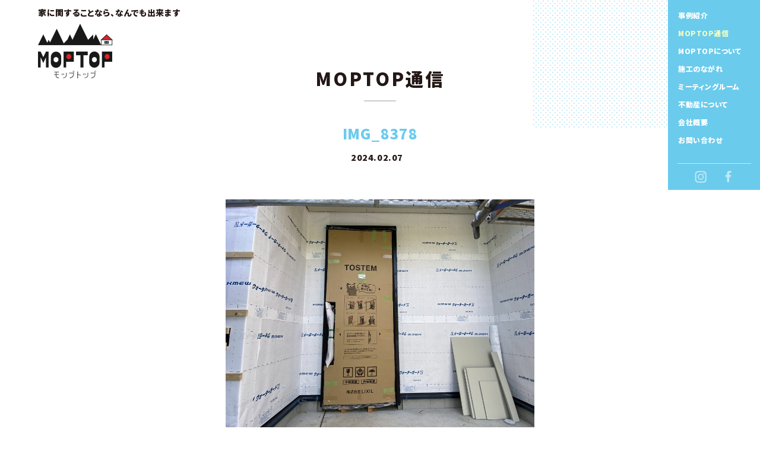

--- FILE ---
content_type: text/html; charset=UTF-8
request_url: https://moptop.jp/shintiku/kiji19302/attachment/img_8378-4/
body_size: 30481
content:
<!doctype html>
<html lang="ja">
<head>
	<style>img:is([sizes="auto" i], [sizes^="auto," i]) { contain-intrinsic-size: 3000px 1500px }</style>
	
		<!-- All in One SEO 4.9.0 - aioseo.com -->
		<title>IMG_8378 | 株式会社MOPTOP</title>
	<meta name="robots" content="max-image-preview:large" />
	<meta name="author" content="藤野桃子"/>
	<link rel="canonical" href="https://moptop.jp/shintiku/kiji19302/attachment/img_8378-4/" />
	<meta name="generator" content="All in One SEO (AIOSEO) 4.9.0" />
		<meta property="og:locale" content="ja_JP" />
		<meta property="og:site_name" content="株式会社MOPTOP | 家に関することなら、なんでも出来ます" />
		<meta property="og:type" content="article" />
		<meta property="og:title" content="IMG_8378 | 株式会社MOPTOP" />
		<meta property="og:url" content="https://moptop.jp/shintiku/kiji19302/attachment/img_8378-4/" />
		<meta property="article:published_time" content="2024-02-07T08:22:31+00:00" />
		<meta property="article:modified_time" content="2024-02-07T08:22:31+00:00" />
		<meta name="twitter:card" content="summary" />
		<meta name="twitter:title" content="IMG_8378 | 株式会社MOPTOP" />
		<script type="application/ld+json" class="aioseo-schema">
			{"@context":"https:\/\/schema.org","@graph":[{"@type":"BreadcrumbList","@id":"https:\/\/moptop.jp\/shintiku\/kiji19302\/attachment\/img_8378-4\/#breadcrumblist","itemListElement":[{"@type":"ListItem","@id":"https:\/\/moptop.jp#listItem","position":1,"name":"\u30db\u30fc\u30e0","item":"https:\/\/moptop.jp","nextItem":{"@type":"ListItem","@id":"https:\/\/moptop.jp\/shintiku\/kiji19302\/attachment\/img_8378-4\/#listItem","name":"IMG_8378"}},{"@type":"ListItem","@id":"https:\/\/moptop.jp\/shintiku\/kiji19302\/attachment\/img_8378-4\/#listItem","position":2,"name":"IMG_8378","previousItem":{"@type":"ListItem","@id":"https:\/\/moptop.jp#listItem","name":"\u30db\u30fc\u30e0"}}]},{"@type":"ItemPage","@id":"https:\/\/moptop.jp\/shintiku\/kiji19302\/attachment\/img_8378-4\/#itempage","url":"https:\/\/moptop.jp\/shintiku\/kiji19302\/attachment\/img_8378-4\/","name":"IMG_8378 | \u682a\u5f0f\u4f1a\u793eMOPTOP","inLanguage":"ja","isPartOf":{"@id":"https:\/\/moptop.jp\/#website"},"breadcrumb":{"@id":"https:\/\/moptop.jp\/shintiku\/kiji19302\/attachment\/img_8378-4\/#breadcrumblist"},"author":{"@id":"https:\/\/moptop.jp\/author\/mfujino\/#author"},"creator":{"@id":"https:\/\/moptop.jp\/author\/mfujino\/#author"},"datePublished":"2024-02-07T17:22:31+09:00","dateModified":"2024-02-07T17:22:31+09:00"},{"@type":"Organization","@id":"https:\/\/moptop.jp\/#organization","name":"\u682a\u5f0f\u4f1a\u793eMOPTOP","description":"\u5bb6\u306b\u95a2\u3059\u308b\u3053\u3068\u306a\u3089\u3001\u306a\u3093\u3067\u3082\u51fa\u6765\u307e\u3059","url":"https:\/\/moptop.jp\/"},{"@type":"Person","@id":"https:\/\/moptop.jp\/author\/mfujino\/#author","url":"https:\/\/moptop.jp\/author\/mfujino\/","name":"\u85e4\u91ce\u6843\u5b50","image":{"@type":"ImageObject","@id":"https:\/\/moptop.jp\/shintiku\/kiji19302\/attachment\/img_8378-4\/#authorImage","url":"https:\/\/secure.gravatar.com\/avatar\/ac233ac28c88f2b8a1d002a91ac0f4bb05b0c55027935153c676dd0572aa93e4?s=96&d=mm&r=g","width":96,"height":96,"caption":"\u85e4\u91ce\u6843\u5b50"}},{"@type":"WebSite","@id":"https:\/\/moptop.jp\/#website","url":"https:\/\/moptop.jp\/","name":"\u682a\u5f0f\u4f1a\u793eMOPTOP","description":"\u5bb6\u306b\u95a2\u3059\u308b\u3053\u3068\u306a\u3089\u3001\u306a\u3093\u3067\u3082\u51fa\u6765\u307e\u3059","inLanguage":"ja","publisher":{"@id":"https:\/\/moptop.jp\/#organization"}}]}
		</script>
		<!-- All in One SEO -->

<script type="text/javascript">
/* <![CDATA[ */
window._wpemojiSettings = {"baseUrl":"https:\/\/s.w.org\/images\/core\/emoji\/16.0.1\/72x72\/","ext":".png","svgUrl":"https:\/\/s.w.org\/images\/core\/emoji\/16.0.1\/svg\/","svgExt":".svg","source":{"concatemoji":"https:\/\/moptop.jp\/wordpress\/wp-includes\/js\/wp-emoji-release.min.js?ver=6.8.3"}};
/*! This file is auto-generated */
!function(s,n){var o,i,e;function c(e){try{var t={supportTests:e,timestamp:(new Date).valueOf()};sessionStorage.setItem(o,JSON.stringify(t))}catch(e){}}function p(e,t,n){e.clearRect(0,0,e.canvas.width,e.canvas.height),e.fillText(t,0,0);var t=new Uint32Array(e.getImageData(0,0,e.canvas.width,e.canvas.height).data),a=(e.clearRect(0,0,e.canvas.width,e.canvas.height),e.fillText(n,0,0),new Uint32Array(e.getImageData(0,0,e.canvas.width,e.canvas.height).data));return t.every(function(e,t){return e===a[t]})}function u(e,t){e.clearRect(0,0,e.canvas.width,e.canvas.height),e.fillText(t,0,0);for(var n=e.getImageData(16,16,1,1),a=0;a<n.data.length;a++)if(0!==n.data[a])return!1;return!0}function f(e,t,n,a){switch(t){case"flag":return n(e,"\ud83c\udff3\ufe0f\u200d\u26a7\ufe0f","\ud83c\udff3\ufe0f\u200b\u26a7\ufe0f")?!1:!n(e,"\ud83c\udde8\ud83c\uddf6","\ud83c\udde8\u200b\ud83c\uddf6")&&!n(e,"\ud83c\udff4\udb40\udc67\udb40\udc62\udb40\udc65\udb40\udc6e\udb40\udc67\udb40\udc7f","\ud83c\udff4\u200b\udb40\udc67\u200b\udb40\udc62\u200b\udb40\udc65\u200b\udb40\udc6e\u200b\udb40\udc67\u200b\udb40\udc7f");case"emoji":return!a(e,"\ud83e\udedf")}return!1}function g(e,t,n,a){var r="undefined"!=typeof WorkerGlobalScope&&self instanceof WorkerGlobalScope?new OffscreenCanvas(300,150):s.createElement("canvas"),o=r.getContext("2d",{willReadFrequently:!0}),i=(o.textBaseline="top",o.font="600 32px Arial",{});return e.forEach(function(e){i[e]=t(o,e,n,a)}),i}function t(e){var t=s.createElement("script");t.src=e,t.defer=!0,s.head.appendChild(t)}"undefined"!=typeof Promise&&(o="wpEmojiSettingsSupports",i=["flag","emoji"],n.supports={everything:!0,everythingExceptFlag:!0},e=new Promise(function(e){s.addEventListener("DOMContentLoaded",e,{once:!0})}),new Promise(function(t){var n=function(){try{var e=JSON.parse(sessionStorage.getItem(o));if("object"==typeof e&&"number"==typeof e.timestamp&&(new Date).valueOf()<e.timestamp+604800&&"object"==typeof e.supportTests)return e.supportTests}catch(e){}return null}();if(!n){if("undefined"!=typeof Worker&&"undefined"!=typeof OffscreenCanvas&&"undefined"!=typeof URL&&URL.createObjectURL&&"undefined"!=typeof Blob)try{var e="postMessage("+g.toString()+"("+[JSON.stringify(i),f.toString(),p.toString(),u.toString()].join(",")+"));",a=new Blob([e],{type:"text/javascript"}),r=new Worker(URL.createObjectURL(a),{name:"wpTestEmojiSupports"});return void(r.onmessage=function(e){c(n=e.data),r.terminate(),t(n)})}catch(e){}c(n=g(i,f,p,u))}t(n)}).then(function(e){for(var t in e)n.supports[t]=e[t],n.supports.everything=n.supports.everything&&n.supports[t],"flag"!==t&&(n.supports.everythingExceptFlag=n.supports.everythingExceptFlag&&n.supports[t]);n.supports.everythingExceptFlag=n.supports.everythingExceptFlag&&!n.supports.flag,n.DOMReady=!1,n.readyCallback=function(){n.DOMReady=!0}}).then(function(){return e}).then(function(){var e;n.supports.everything||(n.readyCallback(),(e=n.source||{}).concatemoji?t(e.concatemoji):e.wpemoji&&e.twemoji&&(t(e.twemoji),t(e.wpemoji)))}))}((window,document),window._wpemojiSettings);
/* ]]> */
</script>
<style id='wp-emoji-styles-inline-css' type='text/css'>

	img.wp-smiley, img.emoji {
		display: inline !important;
		border: none !important;
		box-shadow: none !important;
		height: 1em !important;
		width: 1em !important;
		margin: 0 0.07em !important;
		vertical-align: -0.1em !important;
		background: none !important;
		padding: 0 !important;
	}
</style>
<link rel='stylesheet' id='wp-block-library-css' href='https://moptop.jp/wordpress/wp-includes/css/dist/block-library/style.min.css?ver=6.8.3' type='text/css' media='all' />
<style id='classic-theme-styles-inline-css' type='text/css'>
/*! This file is auto-generated */
.wp-block-button__link{color:#fff;background-color:#32373c;border-radius:9999px;box-shadow:none;text-decoration:none;padding:calc(.667em + 2px) calc(1.333em + 2px);font-size:1.125em}.wp-block-file__button{background:#32373c;color:#fff;text-decoration:none}
</style>
<link rel='stylesheet' id='aioseo/css/src/vue/standalone/blocks/table-of-contents/global.scss-css' href='https://moptop.jp/wordpress/wp-content/plugins/all-in-one-seo-pack/dist/Lite/assets/css/table-of-contents/global.e90f6d47.css?ver=4.9.0' type='text/css' media='all' />
<style id='global-styles-inline-css' type='text/css'>
:root{--wp--preset--aspect-ratio--square: 1;--wp--preset--aspect-ratio--4-3: 4/3;--wp--preset--aspect-ratio--3-4: 3/4;--wp--preset--aspect-ratio--3-2: 3/2;--wp--preset--aspect-ratio--2-3: 2/3;--wp--preset--aspect-ratio--16-9: 16/9;--wp--preset--aspect-ratio--9-16: 9/16;--wp--preset--color--black: #000000;--wp--preset--color--cyan-bluish-gray: #abb8c3;--wp--preset--color--white: #ffffff;--wp--preset--color--pale-pink: #f78da7;--wp--preset--color--vivid-red: #cf2e2e;--wp--preset--color--luminous-vivid-orange: #ff6900;--wp--preset--color--luminous-vivid-amber: #fcb900;--wp--preset--color--light-green-cyan: #7bdcb5;--wp--preset--color--vivid-green-cyan: #00d084;--wp--preset--color--pale-cyan-blue: #8ed1fc;--wp--preset--color--vivid-cyan-blue: #0693e3;--wp--preset--color--vivid-purple: #9b51e0;--wp--preset--gradient--vivid-cyan-blue-to-vivid-purple: linear-gradient(135deg,rgba(6,147,227,1) 0%,rgb(155,81,224) 100%);--wp--preset--gradient--light-green-cyan-to-vivid-green-cyan: linear-gradient(135deg,rgb(122,220,180) 0%,rgb(0,208,130) 100%);--wp--preset--gradient--luminous-vivid-amber-to-luminous-vivid-orange: linear-gradient(135deg,rgba(252,185,0,1) 0%,rgba(255,105,0,1) 100%);--wp--preset--gradient--luminous-vivid-orange-to-vivid-red: linear-gradient(135deg,rgba(255,105,0,1) 0%,rgb(207,46,46) 100%);--wp--preset--gradient--very-light-gray-to-cyan-bluish-gray: linear-gradient(135deg,rgb(238,238,238) 0%,rgb(169,184,195) 100%);--wp--preset--gradient--cool-to-warm-spectrum: linear-gradient(135deg,rgb(74,234,220) 0%,rgb(151,120,209) 20%,rgb(207,42,186) 40%,rgb(238,44,130) 60%,rgb(251,105,98) 80%,rgb(254,248,76) 100%);--wp--preset--gradient--blush-light-purple: linear-gradient(135deg,rgb(255,206,236) 0%,rgb(152,150,240) 100%);--wp--preset--gradient--blush-bordeaux: linear-gradient(135deg,rgb(254,205,165) 0%,rgb(254,45,45) 50%,rgb(107,0,62) 100%);--wp--preset--gradient--luminous-dusk: linear-gradient(135deg,rgb(255,203,112) 0%,rgb(199,81,192) 50%,rgb(65,88,208) 100%);--wp--preset--gradient--pale-ocean: linear-gradient(135deg,rgb(255,245,203) 0%,rgb(182,227,212) 50%,rgb(51,167,181) 100%);--wp--preset--gradient--electric-grass: linear-gradient(135deg,rgb(202,248,128) 0%,rgb(113,206,126) 100%);--wp--preset--gradient--midnight: linear-gradient(135deg,rgb(2,3,129) 0%,rgb(40,116,252) 100%);--wp--preset--font-size--small: 13px;--wp--preset--font-size--medium: 20px;--wp--preset--font-size--large: 36px;--wp--preset--font-size--x-large: 42px;--wp--preset--spacing--20: 0.44rem;--wp--preset--spacing--30: 0.67rem;--wp--preset--spacing--40: 1rem;--wp--preset--spacing--50: 1.5rem;--wp--preset--spacing--60: 2.25rem;--wp--preset--spacing--70: 3.38rem;--wp--preset--spacing--80: 5.06rem;--wp--preset--shadow--natural: 6px 6px 9px rgba(0, 0, 0, 0.2);--wp--preset--shadow--deep: 12px 12px 50px rgba(0, 0, 0, 0.4);--wp--preset--shadow--sharp: 6px 6px 0px rgba(0, 0, 0, 0.2);--wp--preset--shadow--outlined: 6px 6px 0px -3px rgba(255, 255, 255, 1), 6px 6px rgba(0, 0, 0, 1);--wp--preset--shadow--crisp: 6px 6px 0px rgba(0, 0, 0, 1);}:where(.is-layout-flex){gap: 0.5em;}:where(.is-layout-grid){gap: 0.5em;}body .is-layout-flex{display: flex;}.is-layout-flex{flex-wrap: wrap;align-items: center;}.is-layout-flex > :is(*, div){margin: 0;}body .is-layout-grid{display: grid;}.is-layout-grid > :is(*, div){margin: 0;}:where(.wp-block-columns.is-layout-flex){gap: 2em;}:where(.wp-block-columns.is-layout-grid){gap: 2em;}:where(.wp-block-post-template.is-layout-flex){gap: 1.25em;}:where(.wp-block-post-template.is-layout-grid){gap: 1.25em;}.has-black-color{color: var(--wp--preset--color--black) !important;}.has-cyan-bluish-gray-color{color: var(--wp--preset--color--cyan-bluish-gray) !important;}.has-white-color{color: var(--wp--preset--color--white) !important;}.has-pale-pink-color{color: var(--wp--preset--color--pale-pink) !important;}.has-vivid-red-color{color: var(--wp--preset--color--vivid-red) !important;}.has-luminous-vivid-orange-color{color: var(--wp--preset--color--luminous-vivid-orange) !important;}.has-luminous-vivid-amber-color{color: var(--wp--preset--color--luminous-vivid-amber) !important;}.has-light-green-cyan-color{color: var(--wp--preset--color--light-green-cyan) !important;}.has-vivid-green-cyan-color{color: var(--wp--preset--color--vivid-green-cyan) !important;}.has-pale-cyan-blue-color{color: var(--wp--preset--color--pale-cyan-blue) !important;}.has-vivid-cyan-blue-color{color: var(--wp--preset--color--vivid-cyan-blue) !important;}.has-vivid-purple-color{color: var(--wp--preset--color--vivid-purple) !important;}.has-black-background-color{background-color: var(--wp--preset--color--black) !important;}.has-cyan-bluish-gray-background-color{background-color: var(--wp--preset--color--cyan-bluish-gray) !important;}.has-white-background-color{background-color: var(--wp--preset--color--white) !important;}.has-pale-pink-background-color{background-color: var(--wp--preset--color--pale-pink) !important;}.has-vivid-red-background-color{background-color: var(--wp--preset--color--vivid-red) !important;}.has-luminous-vivid-orange-background-color{background-color: var(--wp--preset--color--luminous-vivid-orange) !important;}.has-luminous-vivid-amber-background-color{background-color: var(--wp--preset--color--luminous-vivid-amber) !important;}.has-light-green-cyan-background-color{background-color: var(--wp--preset--color--light-green-cyan) !important;}.has-vivid-green-cyan-background-color{background-color: var(--wp--preset--color--vivid-green-cyan) !important;}.has-pale-cyan-blue-background-color{background-color: var(--wp--preset--color--pale-cyan-blue) !important;}.has-vivid-cyan-blue-background-color{background-color: var(--wp--preset--color--vivid-cyan-blue) !important;}.has-vivid-purple-background-color{background-color: var(--wp--preset--color--vivid-purple) !important;}.has-black-border-color{border-color: var(--wp--preset--color--black) !important;}.has-cyan-bluish-gray-border-color{border-color: var(--wp--preset--color--cyan-bluish-gray) !important;}.has-white-border-color{border-color: var(--wp--preset--color--white) !important;}.has-pale-pink-border-color{border-color: var(--wp--preset--color--pale-pink) !important;}.has-vivid-red-border-color{border-color: var(--wp--preset--color--vivid-red) !important;}.has-luminous-vivid-orange-border-color{border-color: var(--wp--preset--color--luminous-vivid-orange) !important;}.has-luminous-vivid-amber-border-color{border-color: var(--wp--preset--color--luminous-vivid-amber) !important;}.has-light-green-cyan-border-color{border-color: var(--wp--preset--color--light-green-cyan) !important;}.has-vivid-green-cyan-border-color{border-color: var(--wp--preset--color--vivid-green-cyan) !important;}.has-pale-cyan-blue-border-color{border-color: var(--wp--preset--color--pale-cyan-blue) !important;}.has-vivid-cyan-blue-border-color{border-color: var(--wp--preset--color--vivid-cyan-blue) !important;}.has-vivid-purple-border-color{border-color: var(--wp--preset--color--vivid-purple) !important;}.has-vivid-cyan-blue-to-vivid-purple-gradient-background{background: var(--wp--preset--gradient--vivid-cyan-blue-to-vivid-purple) !important;}.has-light-green-cyan-to-vivid-green-cyan-gradient-background{background: var(--wp--preset--gradient--light-green-cyan-to-vivid-green-cyan) !important;}.has-luminous-vivid-amber-to-luminous-vivid-orange-gradient-background{background: var(--wp--preset--gradient--luminous-vivid-amber-to-luminous-vivid-orange) !important;}.has-luminous-vivid-orange-to-vivid-red-gradient-background{background: var(--wp--preset--gradient--luminous-vivid-orange-to-vivid-red) !important;}.has-very-light-gray-to-cyan-bluish-gray-gradient-background{background: var(--wp--preset--gradient--very-light-gray-to-cyan-bluish-gray) !important;}.has-cool-to-warm-spectrum-gradient-background{background: var(--wp--preset--gradient--cool-to-warm-spectrum) !important;}.has-blush-light-purple-gradient-background{background: var(--wp--preset--gradient--blush-light-purple) !important;}.has-blush-bordeaux-gradient-background{background: var(--wp--preset--gradient--blush-bordeaux) !important;}.has-luminous-dusk-gradient-background{background: var(--wp--preset--gradient--luminous-dusk) !important;}.has-pale-ocean-gradient-background{background: var(--wp--preset--gradient--pale-ocean) !important;}.has-electric-grass-gradient-background{background: var(--wp--preset--gradient--electric-grass) !important;}.has-midnight-gradient-background{background: var(--wp--preset--gradient--midnight) !important;}.has-small-font-size{font-size: var(--wp--preset--font-size--small) !important;}.has-medium-font-size{font-size: var(--wp--preset--font-size--medium) !important;}.has-large-font-size{font-size: var(--wp--preset--font-size--large) !important;}.has-x-large-font-size{font-size: var(--wp--preset--font-size--x-large) !important;}
:where(.wp-block-post-template.is-layout-flex){gap: 1.25em;}:where(.wp-block-post-template.is-layout-grid){gap: 1.25em;}
:where(.wp-block-columns.is-layout-flex){gap: 2em;}:where(.wp-block-columns.is-layout-grid){gap: 2em;}
:root :where(.wp-block-pullquote){font-size: 1.5em;line-height: 1.6;}
</style>
<link rel='stylesheet' id='contact-form-7-css' href='https://moptop.jp/wordpress/wp-content/plugins/contact-form-7/includes/css/styles.css?ver=6.1.3' type='text/css' media='all' />
<link rel="https://api.w.org/" href="https://moptop.jp/wp-json/" /><link rel="alternate" title="JSON" type="application/json" href="https://moptop.jp/wp-json/wp/v2/media/19373" /><link rel="EditURI" type="application/rsd+xml" title="RSD" href="https://moptop.jp/wordpress/xmlrpc.php?rsd" />
<meta name="generator" content="WordPress 6.8.3" />
<link rel='shortlink' href='https://moptop.jp/?p=19373' />
<link rel="alternate" title="oEmbed (JSON)" type="application/json+oembed" href="https://moptop.jp/wp-json/oembed/1.0/embed?url=https%3A%2F%2Fmoptop.jp%2Fshintiku%2Fkiji19302%2Fattachment%2Fimg_8378-4%2F" />
<link rel="alternate" title="oEmbed (XML)" type="text/xml+oembed" href="https://moptop.jp/wp-json/oembed/1.0/embed?url=https%3A%2F%2Fmoptop.jp%2Fshintiku%2Fkiji19302%2Fattachment%2Fimg_8378-4%2F&#038;format=xml" />

<!-- Global site tag (gtag.js) - Google Analytics -->
<script async src="https://www.googletagmanager.com/gtag/js?id=UA-27700491-15"></script>
<script>
  window.dataLayer = window.dataLayer || [];
  function gtag(){dataLayer.push(arguments);}
  gtag('js', new Date());

  gtag('config', 'UA-27700491-15');
</script>
<meta charset="UTF-8">



<title>IMG_8378 | 株式会社MOPTOP | 株式会社MOPTOP</title>
<link rel="shortcut icon" href="https://moptop.jp/wordpress/wp-content/themes/wp_moptop_2019/favicon.ico" type="image/x-icon" />
<link rel="apple-touch-icon" href="https://moptop.jp/wordpress/wp-content/themes/wp_moptop_2019/apple-touch-icon.png" />
<link rel="apple-touch-icon" sizes="57x57" href="https://moptop.jp/wordpress/wp-content/themes/wp_moptop_2019/apple-touch-icon-57x57.png" />
<link rel="apple-touch-icon" sizes="72x72" href="https://moptop.jp/wordpress/wp-content/themes/wp_moptop_2019/apple-touch-icon-72x72.png" />
<link rel="apple-touch-icon" sizes="76x76" href="https://moptop.jp/wordpress/wp-content/themes/wp_moptop_2019/apple-touch-icon-76x76.png" />
<link rel="apple-touch-icon" sizes="114x114" href="https://moptop.jp/wordpress/wp-content/themes/wp_moptop_2019/apple-touch-icon-114x114.png" />
<link rel="apple-touch-icon" sizes="120x120" href="https://moptop.jp/wordpress/wp-content/themes/wp_moptop_2019/apple-touch-icon-120x120.png" />
<link rel="apple-touch-icon" sizes="144x144" href="https://moptop.jp/wordpress/wp-content/themes/wp_moptop_2019/apple-touch-icon-144x144.png" />
<link rel="apple-touch-icon" sizes="152x152" href="https://moptop.jp/wordpress/wp-content/themes/wp_moptop_2019/apple-touch-icon-152x152.png" />
<link rel="apple-touch-icon" sizes="180x180" href="https://moptop.jp/wordpress/wp-content/themes/wp_moptop_2019/apple-touch-icon-180x180.png" />

<meta http-equiv="X-UA-Compatible" content="IE=edge">
<meta name = "format-detection" content = "telephone=no">



<!--==== js ====-->
<script src="https://ajax.googleapis.com/ajax/libs/jquery/3.2.1/jquery.min.js"></script>
<script src="https://moptop.jp/wordpress/wp-content/themes/wp_moptop_2019/common/js/iscroll.min.js"></script>
<script src="https://moptop.jp/wordpress/wp-content/themes/wp_moptop_2019/common/js/drawer.min.js"></script>
<script src="https://moptop.jp/wordpress/wp-content/themes/wp_moptop_2019/common/js/common.js"></script>
<script src="https://moptop.jp/wordpress/wp-content/themes/wp_moptop_2019/common/js/slick.min.js"></script>




<!-- viewportの設定 -->
<meta name="viewport" content="width=device-width,initial-scale=1.0,minimum-scale=1.0,maximum-scale=2.0,user-scalable=1">

<!--==== css ====-->
<link rel="stylesheet" href="https://moptop.jp/wordpress/wp-content/themes/wp_moptop_2019/common/css/drawer.min.css">
<link rel="stylesheet" href="https://moptop.jp/wordpress/wp-content/themes/wp_moptop_2019/common/css/slick-theme.css">
<link rel="stylesheet" href="https://moptop.jp/wordpress/wp-content/themes/wp_moptop_2019/common/css/slick.css">
<link rel="stylesheet" type="text/css" href="https://moptop.jp/wordpress/wp-content/themes/wp_moptop_2019/style.css">
<link href="https://fonts.googleapis.com/css?family=Noto+Sans+JP:300,500,900&display=swap&subset=japanese" rel="stylesheet">
</head>



<body class="drawer drawer--right">

<div class="content_wrap">

<header class="header_under">
<div class="logo"><a href="https://moptop.jp" class="op_01"><img src="https://moptop.jp/wordpress/wp-content/themes/wp_moptop_2019/common/img/logo.png" alt="MOPTOP" class="img100"></a></div>
<p class="catch">家に関することなら、なんでも出来ます</p>

<!-- side menu -->
<script>
$(document).ready(function() {
  $(".drawer").drawer();
	$('.drawer-nav a').on('click', function() {
$('.drawer').drawer('close');
});
});
</script>

<button type="button" class="drawer-toggle menu-trigger move">
<span></span>
<span></span>
<span></span>
<span class="txt">MENU</span>
</button>

<nav class="drawer-nav">
<ul class="drawer-menu">
<li><a href="https://moptop.jp/examples/"
>事例紹介</a></li>
<li><a href="https://moptop.jp/news/"
class="current">MOPTOP通信</a></li>
<li><a href="https://moptop.jp/dekirukoto/">MOPTOPについて</a></li>
<li><a href="https://moptop.jp/flow/">施工のながれ</a></li>
<li><a href="https://moptop.jp/nokogiri/">ミーティングルーム</a></li>
<li><a href="https://moptop.jp/realestate/"
>不動産について</a></li>
<li><a href="https://moptop.jp/info/">会社概要</a></li>
<li><a href="https://moptop.jp/contact/">お問い合わせ</a></li>
</ul>




<div class="sns_menu">
<a href="https://www.instagram.com/moptop_works/" target="_blank"><img src="https://moptop.jp/wordpress/wp-content/themes/wp_moptop_2019/common/img/icn_insta.png" alt="Instagram" class="op_01"></a>
<a href="https://www.facebook.com/moptop.shimizukoumuten" target="_blank"><img src="https://moptop.jp/wordpress/wp-content/themes/wp_moptop_2019/common/img/icn_fb.png" alt="Facebook" class="op_01"></a>
<!-- /.sns_menu -->
</div>
</nav>



</header>




<div class="hide_wrap">
<p class="h1_all">MOPTOP通信</p>

<div class="single_wrap">
<!--ループ 開始-->
<div class="ttl_wrap">
<h1 class="ttl_single">IMG_8378</h1>
<p class="txt_day_single">2024.02.07</p>
<!-- /.ttl_wrap -->
</div>

<p class="attachment"><a href='https://moptop.jp/wordpress/wp-content/uploads/2024/02/IMG_8378.jpg'><img fetchpriority="high" decoding="async" width="1024" height="768" src="https://moptop.jp/wordpress/wp-content/uploads/2024/02/IMG_8378-1024x768.jpg" class="attachment-medium size-medium" alt="" srcset="https://moptop.jp/wordpress/wp-content/uploads/2024/02/IMG_8378-1024x768.jpg 1024w, https://moptop.jp/wordpress/wp-content/uploads/2024/02/IMG_8378-768x576.jpg 768w, https://moptop.jp/wordpress/wp-content/uploads/2024/02/IMG_8378-1536x1152.jpg 1536w, https://moptop.jp/wordpress/wp-content/uploads/2024/02/IMG_8378.jpg 1822w" sizes="(max-width: 1024px) 100vw, 1024px" /></a></p>
<!--ループ 終了-->

<div class="link_wrap">
<div class="prev"><a href="https://moptop.jp/shintiku/kiji19302/" rel="prev">あきる野市高尾新築現場完了報告！</a></div>
<div class="next"></div>
<!-- /.link_wrap -->
</div>

<!--==== /.single_wrap ====-->
</div>




<h2 class="ttl_other single hidden_box move">その他の記事</h2>
<script>
    $(function(){
        var elem = "";
        for (var i = -1; ++i < 3;) {
            elem += '<li class="air"></li>';
        }
        $(".ul_news_03").append(elem);
    });
</script>
<ul class="ul_news_03">

<li class="hidden_box move">
<a href="https://moptop.jp/shintiku/kiji569/">
<div class="img_wrap"><img src="http://moptop.sakura.ne.jp/wordpress/wp-content/uploads/2013/08/002-300x225.jpg" alt="新しい現場がスタートしました！"></div>
<p class="day">2013.03.06</p>
<p class="txt">新しい現場がスタートしました！</p>
</a>
<ul class="post-categories">
	<li><a href="https://moptop.jp/category/shintiku/" rel="category tag">新築</a></li></ul></li>

<li class="hidden_box move">
<a href="https://moptop.jp/reform/kiji9164/">
<div class="img_wrap"><img src="http://moptop.sakura.ne.jp/wordpress/wp-content/uploads/2018/09/IMG_2488-600x800.jpg" alt="玄関ドア１Dayリフォームはいかかでしょうか？！"></div>
<p class="day">2018.09.03</p>
<p class="txt">玄関ドア１Dayリフォームはいかかでしょうか？！</p>
</a>
<ul class="post-categories">
	<li><a href="https://moptop.jp/category/news/" rel="category tag">NEWS</a></li>
	<li><a href="https://moptop.jp/category/reform/" rel="category tag">リフォーム</a></li></ul></li>

<li class="hidden_box move">
<a href="https://moptop.jp/news/kiji6776/">
<div class="img_wrap"><img src="http://moptop.sakura.ne.jp/wordpress/wp-content/uploads/2017/07/IMG_1675-e1499476583724-300x400.jpg" alt="MOPTOP新築完成見学会やります！！"></div>
<p class="day">2017.07.08</p>
<p class="txt">MOPTOP新築完成見学会やります！！</p>
</a>
<ul class="post-categories">
	<li><a href="https://moptop.jp/category/news/" rel="category tag">NEWS</a></li></ul></li>

<li class="hidden_box move">
<a href="https://moptop.jp/reform/kiji835/">
<div class="img_wrap"><img src="http://moptop.sakura.ne.jp/wordpress/wp-content/uploads/2013/10/d97c50263c64191b4a87e849b78211fe1-300x400.jpg" alt="お施主さんが塗装に挑戦♪"></div>
<p class="day">2013.10.19</p>
<p class="txt">お施主さんが塗装に挑戦♪</p>
</a>
<ul class="post-categories">
	<li><a href="https://moptop.jp/category/reform/" rel="category tag">リフォーム</a></li></ul></li>
</ul>




<!--==== /.content_wrap ====-->
</div>








<footer class="footer">
&copy;2019 MOPTOPシミズコウムテン All right reserved.
</footer>




<!-- 要素の出現 -->
<script>
$(window).scroll(function(){
 var windowHeight = $(window).height(),
     topWindow = $(window).scrollTop();
 $('.hidden_box').each(function(){
  var targetPosition = $(this).offset().top;
  if(topWindow > targetPosition - windowHeight - 20){
   $(this).removeClass("hidden_box");
  }
 });
});
</script>




<script type="speculationrules">
{"prefetch":[{"source":"document","where":{"and":[{"href_matches":"\/*"},{"not":{"href_matches":["\/wordpress\/wp-*.php","\/wordpress\/wp-admin\/*","\/wordpress\/wp-content\/uploads\/*","\/wordpress\/wp-content\/*","\/wordpress\/wp-content\/plugins\/*","\/wordpress\/wp-content\/themes\/wp_moptop_2019\/*","\/*\\?(.+)"]}},{"not":{"selector_matches":"a[rel~=\"nofollow\"]"}},{"not":{"selector_matches":".no-prefetch, .no-prefetch a"}}]},"eagerness":"conservative"}]}
</script>
<script type="text/javascript">
  if(jQuery('.wpcf7').length){　//formのclassが存在するか判定
    var wpcf7Elm = document.querySelector( '.wpcf7' );
    wpcf7Elm.addEventListener( 'wpcf7mailsent', function( event ) {
     location.replace('https://moptop.jp/contact/fin/');
   }, false );
  }
</script>
<script type="module"  src="https://moptop.jp/wordpress/wp-content/plugins/all-in-one-seo-pack/dist/Lite/assets/table-of-contents.95d0dfce.js?ver=4.9.0" id="aioseo/js/src/vue/standalone/blocks/table-of-contents/frontend.js-js"></script>
<script type="text/javascript" src="https://moptop.jp/wordpress/wp-includes/js/dist/hooks.min.js?ver=4d63a3d491d11ffd8ac6" id="wp-hooks-js"></script>
<script type="text/javascript" src="https://moptop.jp/wordpress/wp-includes/js/dist/i18n.min.js?ver=5e580eb46a90c2b997e6" id="wp-i18n-js"></script>
<script type="text/javascript" id="wp-i18n-js-after">
/* <![CDATA[ */
wp.i18n.setLocaleData( { 'text direction\u0004ltr': [ 'ltr' ] } );
/* ]]> */
</script>
<script type="text/javascript" src="https://moptop.jp/wordpress/wp-content/plugins/contact-form-7/includes/swv/js/index.js?ver=6.1.3" id="swv-js"></script>
<script type="text/javascript" id="contact-form-7-js-translations">
/* <![CDATA[ */
( function( domain, translations ) {
	var localeData = translations.locale_data[ domain ] || translations.locale_data.messages;
	localeData[""].domain = domain;
	wp.i18n.setLocaleData( localeData, domain );
} )( "contact-form-7", {"translation-revision-date":"2025-10-29 09:23:50+0000","generator":"GlotPress\/4.0.3","domain":"messages","locale_data":{"messages":{"":{"domain":"messages","plural-forms":"nplurals=1; plural=0;","lang":"ja_JP"},"This contact form is placed in the wrong place.":["\u3053\u306e\u30b3\u30f3\u30bf\u30af\u30c8\u30d5\u30a9\u30fc\u30e0\u306f\u9593\u9055\u3063\u305f\u4f4d\u7f6e\u306b\u7f6e\u304b\u308c\u3066\u3044\u307e\u3059\u3002"],"Error:":["\u30a8\u30e9\u30fc:"]}},"comment":{"reference":"includes\/js\/index.js"}} );
/* ]]> */
</script>
<script type="text/javascript" id="contact-form-7-js-before">
/* <![CDATA[ */
var wpcf7 = {
    "api": {
        "root": "https:\/\/moptop.jp\/wp-json\/",
        "namespace": "contact-form-7\/v1"
    }
};
/* ]]> */
</script>
<script type="text/javascript" src="https://moptop.jp/wordpress/wp-content/plugins/contact-form-7/includes/js/index.js?ver=6.1.3" id="contact-form-7-js"></script>
</body>
</html>



--- FILE ---
content_type: text/css
request_url: https://moptop.jp/wordpress/wp-content/themes/wp_moptop_2019/style.css
body_size: 55862
content:
@charset "UTF-8";
/*
Theme Name: MOPTOP
Author: EMDesigns
Description:MOPTOPのウェブサイト
Version: 1.0
*/


/* ----------------------------------------------------------------
 01. Utility
----------------------------------------------------------------- */

/**
 * Reset
 */

html, body, div, span, object, iframe, h1, h2, h3, h4, h5, h6, p, blockquote, pre, abbr, address, cite, code, del, dfn, em, img, ins, kbd, q, samp, small, strong, sub, sup, var, b, i, dl, dt, dd, ol, ul, li, fieldset, form, label, legend, table, caption, tbody, tfoot, thead, tr, th, td, article, aside, canvas, details, figcaption, figure, footer, header, hgroup, menu, nav, section, summary, time, mark, audio, video {
	border: 0;
	box-sizing: border-box;
	font-feature-settings: "palt";
	font-size: 100%;
	margin: 0;
	outline: 0;
	padding: 0;
	vertical-align: baseline;
}
h1, h2, h3, h4, h5, h6, p ,li {
	font-size: 100%;
	margin: 0;
	padding: 0;
}
blockquote:before, blockquote:after, q:before, q:after { content: none }
nav, ul, ol, dl { list-style: none }
blockquote, q { quotes: none }
a {
	background: transparent;
	color: inherit;
	display: block;
	font-size: 100%;
	height: 100%;
	margin: 0;
	padding: 0;
	text-decoration: none;
	vertical-align: baseline;
	outline: none;
}
input[type="text"]:focus {
  outline: none;
}
p {
	text-align: justify;
}

.mgb0{margin-bottom:0px!important;}
.mgb1em { margin-bottom: 1em !important; }
.mgb30 { margin-bottom: 30px !important; }
.mgb70 { margin-bottom: 70px !important; }
.mgt0{margin-top:0!important;}
.mgr0{margin-right:0!important;}
.pd0{padding:0px!important;}
.pdb0{padding-bottom:0px!important;}
.pdr0{padding-right:0px!important;}

.tac{text-align:center!important;}
.tal{text-align:left!important;}
.tar{text-align:right!important;}
.taj { text-align: justify!important; }
.fwn{font-weight:normal!important;}
.wsn{white-space:nowrap!important;}
.vam{vertical-align:middle!important;}
.vat{vertical-align:top!important;}
.vab{vertical-align:bottom!important;}
.dpb{display:block!important;}
.dpi{display:inline!important;}
.dpn{display:none!important;}
.dpib{display:inline-block!important;}
.psr{position:relative!important;}
.fll{float:left!important;}
.flr{float:right!important;}
.clb{clear:both;}
.tdu{text-decoration:underline;}
.bdn{border:none!important;}
.lh0 { line-height: 0;}
.lh1_6{line-height:1.6;}
.lh1_8{line-height:1.8;}
.ovfh{overflow:hidden;}
input[type="text"], 
input[type="password"], 
textarea, 
select {
    outline: none;
}
*:focus {
  outline: none;
}




/* font setting */

small { font-size: 80%; }
.fc_blue { color: #6bcbec;}



/* other */

.img100 {
	height: auto !important;
	width: 100% !important;
}
.m-img100 {
	max-width: 100%;
}

.move,
.move:hover {
	-moz-transition: all 0.3s ease-in-out;
	-o-transition: all 0.3s ease-in-out;
	-ms-transition: all 0.3s ease-in-out;
	-webkit-transition:all 0.3s ease-in-out;
	transition:all 0.3s ease-in-out;
}

.link_line {
	display: inline-block;
	position: relative;
	text-decoration: underline;
}
.link_line:before {
	background: #6bcbec;
	content: "";
	height: 100%;
	position: absolute; top:0; left:-100%;
	transition:all 0.3s ease-in-out;
	width: 100%;
}
.link_line:hover:before {
	background: #6bcbec;
	content: "";
	height: 100%;
	position: absolute; top:0; left:0%;
	width: 100%;
}
.link_line_02 {
	text-decoration: underline;
}

.list_disc li {
	list-style: disc outside;
	margin: 0 0 0 25px;
}







	
/* ==== General settings ====*/

.op_01:hover { opacity: 0.6; }

.only_pc {
	display: inherit;
}
.only_pc_dpib {
	display: inline-block;
}
.only_pc_th {
	display: table-header-group;
}
.only_sp {
	display: none;
}
@media screen and (max-width: 768px) {
	.only_pc,
	.only_pc_dpib,
	.only_pc_th {
		display: none !important;
	}
	.only_sp {
		display: inherit;
	}
	.op_01:hover { opacity: 1; }
}

.hidden_box {
	-webkit-transform: translateY(50px);
	-moz-transform: translateY(50px);
	transform: translateY(50px);
	-moz-transition: all 0.8s ease-in-out;
	-o-transition: all 0.8s ease-in-out;
	-ms-transition: all 0.8s ease-in-out;
	-webkit-transition:all 0.8s ease-in-out;
	transition:all 0.8s ease-in-out;
	opacity: 0;
}



.content_wrap {
	min-height: calc(100vh - 100px);
}

.btn_01 {
	background: #fff;
	border: solid 1px #6bcbec;
	box-sizing: border-box;
	color: #6bcbec;
	cursor: pointer;
	font-size: 114.2%;
	font-weight: 300;
	display: block;
	height: 40px;
	line-height: 38px;
	margin: auto;
	overflow: hidden;
	position: relative;
	text-align: center;
	width: 100%;
	z-index: 1;
}
.btn_01.size_02 {
	width: 270px;
}
.btn_01:hover {
	background: #6bcbec;
	border: solid 2px #6bcbec;
	color: #fff;
}
.btn_01,
.btn_01:hover,
.btn_01:before,
.btn_01:after {
	-moz-transition: all 0.3s ease-in-out;
	-o-transition: all 0.3s ease-in-out;
	-ms-transition: all 0.3s ease-in-out;
	-webkit-transition: all 0.3s ease-in-out;
	transition: all 0.3s ease-in-out;
}
.btn_01:before,
.btn_01:after {
	content: "";
	display: block;
	position: absolute;
	top: 0;
	width: 50%;
	height: 100%;
	background: #fff;
	z-index: -1;
}
.btn_01::before {
	right: 0;
}
.btn_01::after {
	left: 0;
}
.btn_01:hover::before,
.btn_01:hover::after {
	width: 0%;
	background: #fff;
}
.btn_01.w90 {
	width: 90%;
}

.btn_01.submit {
	background: #6bcbec;
	border: solid 1px #fff;
	color: #fff;
}
.btn_01.submit:hover {
	background: #fff;
	border: solid 1px #6bcbec;
	color: #6bcbec;
}
.btn_01.submit:before,
.btn_01.submit:after {
	background: #6bcbec;
}
.btn_01.submit:hover::before,
.btn_01.submit:hover::after {
	background: #6bcbec;
}
.btn_01.w90 {
	width: 90%;
}
@media only screen and (min-width: 768px) {
		.btn_01,
		.btn_01.w90 {
			height: 44px;
			line-height: 40px;
			width: 200px;
		}
}

/* ページャー */
.pager {
	margin: 0 0 40px;
	text-align: center;
	width: 100%;
}
.pager .current {
	background: #fff;
	border-radius: 27px;
	color: #3e3e3e;
	display: inline-block;
	height: 32px;
	line-height: 32px;
	margin: 0 20px 0 0;
	width: 32px;
}
.pager a.page {
	background: #6bcbec;
	border-radius: 17px;
	box-sizing: border-box ;
	color: #FFF;
	display: inline-block;
	height: 32px;
	line-height: 32px;
	margin: 0 20px 0 0;
	width: 32px;
}
.pager a:hover.page {
	background: #f5f5f5;
	color: #6bcbec;
	border-radius: 17px;
	display: inline-block;
	height: 32px;
	line-height: 32px;
	text-decoration: none;
	margin: 0 20px 0 0;
	width: 32px;
}

/* ========== 画像を読み込んでから表示 */
#loader{
    width: 80px;
    height: 80px;
    display: none;
    position: fixed;
    top: 50%;
    left: 50%;
    margin-top: 8px;       /* heightの半分のマイナス値 */
    margin-left: -8px;      /* widthの半分のマイナス値 */
    z-index: 10000 !important;
}
#fade{
    width: 100%;
    height: 100%;
    display: none;
    background-color: #fff;
    position: absolute;
    top: 0px;
    left: 0px;
    z-index: 9999 !important;
}

.ul_disc li {
	list-style: disc outside;
	margin: 0 0 0 1.5em;
}


/* ==== web font ====*/
.f_l {font-weight: 300;}
.f_b {font-weight: 900;}
.f_uh{font-weight: 900;}



/* ==== Structure ====*/

/*
html {
  visibility: hidden;
}
*/
html.wf-active {
  visibility: visible;
}
body {
	box-sizing: border-box;
	-webkit-text-size-adjust: 100%;
	color: #231815;
	height: 100%;
	font-family: 'Noto Sans JP', sans-serif;
	font-style: normal;
	font-size: 13px;
	font-weight: 300;
	letter-spacing: 0.04em;
	line-height: 1.6;
	overflow-x: hidden;
	overflow-wrap: break-word;
	position: relative;
}
body:after {
	background: url("common/img/bg.png") repeat;
	background-size: 16px;
	content: "";
	height: 30vh;
	position: absolute; right: 0; top: 0;
	width: 30vw;
	z-index: -1;
}
body.nonbg:after {
	display: none;
}
@media only screen and (min-width: 768px) {
		body {
			font-size: 14px;
			width: 100%;
		}
}







/* Global menu ======================================== */

.menu-trigger,
.menu-trigger span,
.drawer-close .menu-trigger,
.drawer-close .menu-trigger span{
	cursor: pointer;
  display: inline-block;
  transition: all .4s;
  box-sizing: border-box;
}
.menu-trigger,
.drawer-close .menu-trigger{
	background: #6bcbec;
	border: none;
	box-sizing: border-box;
	position: fixed; top: 0px; right: 0px;
	width: 60px;
	height: 80px;
	z-index: 100;
}
.menu-trigger span,
.drawer-close .menu-trigger span{
  position: absolute;
  left: 13px;
  width: 34px;
  height: 1px;
  background-color: #fff;
}
.menu-trigger span:nth-of-type(1),
.drawer-close .menu-trigger span:nth-of-type(1){
  top: 28px;
}
.menu-trigger span:nth-of-type(2),
.drawer-close .menu-trigger span:nth-of-type(2){
  top: 36px;
}
.menu-trigger span:nth-of-type(3),
.drawer-close .menu-trigger span:nth-of-type(3){
  top: 44px;
}
@media only screen and (min-width: 768px) {
		.menu-trigger,
		.drawer-close .menu-trigger{
			display: none;
		}
	}

	.menu-trigger .txt,
	.drawer-close .menu-trigger .txt {
		background: none;
		color: #fff;
		font-size: 85%;
		position: absolute; bottom: 30px; left: 0;
		text-align: center;
		width: 100%;
	}

	.drawer-open .menu-trigger:hover span {
		transform: none;
	}
	.sns_wrap li:nth-child(3) {
		-webkit-animation-duration: 1.9s;
		-moz-animation-duration: 1.9s;
		animation-duration: 1.9;
	}



	.drawer-open .menu-trigger {
		background: none;
		cursor: pointer;
		position: fixed; top: 20px; right: 0px;
		height: 60px;
		width: 60px;
		z-index: 1001;
	}
	.drawer-open .menu-trigger span:nth-of-type(1) {
		background: #fff;
		top: 17px;
		right: -10px;
		transform:rotate(45deg);
		width: 40px;
	}

	.drawer-open .menu-trigger span:nth-of-type(2) {
		opacity: 0;
	}
	.drawer-open .menu-trigger span:nth-of-type(3) {
		background: #fff;
		bottom: inherit;
		top: 17px;
		transform:rotate(-45deg);
		right: 0px;
		width: 40px;
	}
	.drawer-open .menu-trigger .txt {
		opacity: 0;
	}
	@media only screen and (min-width: 768px) {
			.drawer-open .menu-trigger {
				display: none;
			}
}

.drawer-nav {
	background: #6bcbec;
	overflow-y: scroll;
	padding: 10px 0 0;
	width: 100%;
	z-index: 90;
}
.drawer--right .drawer-nav {
    right: -100%;
}
.drawer-menu {
	color: #fff;
	font-size: 107.1%;
	font-weight: 900;
	margin: 0 auto;
	padding: 44px 0 0;
	position: relative;
	text-align: center;
	width: 60%;
}
.drawer-menu li a {
	padding: 15px 0;
}
.drawer-menu li a.current {
	color: #f3fcc2;
}
@media only screen and (min-width: 768px) {
		.drawer-nav {
			background: #6bcbec;
			display: block !important;
			height: auto !important;
			overflow-y: hidden;
			padding: 0px 0px 0 0 !important;
			position: fixed!important; top: 0px !important;	right: 0px !important;
			z-index: 90;
			width: 155px;
		}
		.drawer-menu {
			box-sizing: border-box;
			color: #fff;
			font-feature-settings : "palt";
			margin: 0 auto 0;
			padding: 20px 0;
			width: 105px ;
		}
		.drawer-menu:before {
			display: none;
		}
		.drawer-menu li {
			font-size: 12px;
			line-height: 1;
			margin: 0 0 15px -8px;
			text-align: left;
		}
		_:-ms-input-placeholder, :root .drawer-menu li {
			line-height: 2;
		}
		.drawer-menu li a {
			overflow: auto;
			padding: 0 0 3px;
			position: relative;
		}
		.drawer-menu li a:hover {
			color: #c7e8f3;
		}
		.drawer-menu li a.current {
			animation-name: rotate1;
			background: none;
			color: #f3fcc2;
			border: none;
			font-family: inherit;
			transition: all .6s;
		}
		.drawer-menu li a.current {
			-webkit-animation-duration: 0.6s;
			-moz-animation-duration: 0.6s;
			animation-duration: 0.6s;
		}
		.drawer-nav {
			padding: 50px 0 0;
		}
}
		@-webkit-keyframes rotate1 {
		0% {-webkit-transform: rotateX(0deg); opacity: 100;} 
		50% {-webkit-transform: rotateX(20deg); opacity: 100;}
		51% {-webkit-transform: rotateX(180deg); opacity: 100;}
		100% {-webkit-transform: rotateX(360deg); opacity: 100;}
		}
		@-moz-keyframes rotate1 {
		0% {-moz-transform: rotateX(0deg); opacity: 100;} 
		50% {-moz-transform: rotateX(20deg); opacity: 100;}
		51% {-moz-transform: rotateX(180deg); opacity: 100;}
		100% {-moz-transform: rotateX(360deg); opacity: 100;}
		}
		@keyframes rotate1 {
		0% {transform: rotateX(0deg); opacity: 100;} 
		50% {transform: rotateX(20deg); opacity: 100;}
		51% {transform: rotateX(180deg); opacity: 100;}
		100% {transform: rotateX(360deg); opacity: 100;}
		}


/* Header ======================================== */

.header {
	margin: 0 auto 25px;
	padding: 14px 0 0;
	position: relative;
}
.header .logo {
	margin: 0 auto 10px;
	width: 22%;
}
.header .catch {
	font-weight: 900;
	text-align: center;
}

.header_under {
	margin: 0 auto 25px;
	padding: 14% 0 0;
	position: relative;
	width: 90%;
}
.header_under .logo {
	margin: 0 0 10px;
	position: absolute; top: 30px; left: 0px;
	width: 16%;
}
.header_under .catch {
	font-size: 10px;
	font-weight: 900;
	position: absolute; top: 10px; left: 0px;
}
.h1_all {
	font-size: 20px;
	font-weight: 900;
	letter-spacing: 0.1em;
	padding: 0 0 25px;
	position: relative;
	text-align: center;
}
.h1_all:after {
	background: #ccc;
	content: "";
	height: 2px;
	position: absolute; bottom: 15px; left: calc(50% - 14px);
	width: 28px;
}
@media only screen and (min-width: 768px) {
		.header {
			height: 138px;
			margin: 0px auto 30px;
			padding: 82px 0 0;
			position: relative;
			width: 90%;
		}
		.header .logo {
			margin: 0 0 10px;
			position: absolute; top: 40px; left: 0;
			width: 126px;
		}
		.header .catch {
			font-size: 20px;
		}
		
		.header_under {
			margin: 0 auto;
			padding: 108px 0 0;
			position: relative;
		}
		.header_under .logo {
			margin: 0 0 10px;
			position: absolute; top: 40px; left: 0px;
			width: 126px;
		}
		.header_under .catch {
			font-size: 14px;
			position: absolute; top: 10px; left: 0px;
		}
		.h1_all {
			font-size: 30px;
			padding: 0 0 50px;
		}
		.h1_all:after {
			position: absolute; bottom: 35px; left: calc(50% - 27px);
			width: 54px;
		}
}




/* Footer ======================================== */

.footer {
	color: #6bcbec;
	font-size: 10px;
	line-height: 0;
	padding: 50px 0;
	text-align: center;
}


/* トップページ ======================================== */

.top_wrap_01 {
	margin: 0 auto 40px;
	max-width: 1120px;
	width: 90%;
}
.ul_ex_top {
	display: flex;
	flex-wrap: wrap;
	justify-content: space-between;
	margin: 0 0 20px;
}
.ul_ex_top li {
	flex-basis: auto;
	position: relative;
	width: 32%;
}
.ul_ex_top li:nth-child(2),
.ul_ex_top li:nth-child(5){
	padding-top: 4%;
}
.ul_ex_top li:nth-child(3),
.ul_ex_top li:nth-child(6) {
	padding-top: 2%;
}

.ul_ex_top li .img_wrap {
	background: url("common/img/bg.png") repeat;
	background-size: 16px;
	overflow: hidden;
	padding: 74% 0 0;
	position: relative;
}
.ul_ex_top li .img_wrap img {
	height: auto;
	margin: auto;
	position: absolute; top: -100%; bottom: -100%; left: -100%; right: -100%;
	width: 135%;
}
.ul_ex_top li .num {
	color: #6bcbec;
	font-size: 5vw;
	font-weight: 900;
	position: absolute; left: 3%; bottom: -2%;
}
.ul_ex_top li:nth-child(3) .num,
.ul_ex_top li:nth-child(6) .num {
	bottom: 5%;
}
.ul_ex_top li:nth-child(4) .num,
.ul_ex_top li:nth-child(7) .num {
	bottom: 10%;
}
.ul_ex_top li .ttl {
	display: none;
	letter-spacing: 0.08em;
}
.ul_ex_top li .ttl.type {
	display: none !important;
}
.ul_ex_top li:first-child .ttl.type {
	display: inherit !important;
}
.ul_ex_top li:first-child {
	margin-bottom: 10px;
	width:100%;
}
.t-caret {
	color: #fff;
	overflow: hidden;
	position: relative ;
	width: 10px;
}
.t-caret:after {
	background: #333;
	content: "";
	height: 90%;
	position: absolute ; top: 5%; left: 0%;
	width: 3px;
}
.ul_ex_top li:first-child .num {
	background: #fff;
	display: inline-block;
	font-size: 8vw;
	line-height: 0.1;
	left: -0.1%; bottom: 19px;
	padding: 0 0 5% 0;
}
.ul_ex_top li:first-child .num:before {
	content: "お客様とMOPTOP";
	color: #231815;
	font-size: 13px;
}
.ul_ex_top li:first-child .ttl {
	display: block;
	font-size: 20px;
	font-weight: 900;
	line-height: 20px;
	padding: 0 0 0 0;
}

.top_wrap_01 .tnks_wrap {
	margin: auto;
	width: 90%;
}
.top_wrap_01 .tnks_wrap .ttl {
	margin: 0 auto 10px;
	width: 55%;
}
.top_wrap_01 .tnks_wrap p {
	margin: 0 0 1em;
}
@media only screen and (min-width: 768px) {
		.top_wrap_01 {
			margin: 0 auto 80px;
			position: relative;
		}
		.ul_ex_top {
			justify-content: space-between;
			margin: 0px;
		}
		.ul_ex_top li {
			width: 19%;
		}
		.ul_ex_top li .img_wrap {
			padding: 61% 0 0;
		}
		.ul_ex_top li .img_wrap img {
			width: 100%;
		}
		.ul_ex_top li a img {
			transition: all 0.3s ease-in-out;
		}
		.ul_ex_top li a:hover img {
			width: 110%;
			transition: all 0.4s ease-in-out;
		}
		.ul_ex_top li .num {
			color: #6bcbec;
			font-size: 40px;
		}
		.ul_ex_top li .num {
			bottom: calc(-5% + 0.5em);
		}
		.ul_ex_top li:nth-child(3) .num,
		.ul_ex_top li:nth-child(6) .num {
			bottom: calc(7% + 0.5em);
		}
		.ul_ex_top li:nth-child(4) .num,
		.ul_ex_top li:nth-child(7) .num {
			bottom: calc(17% + 0.5em);
		}

		.ul_ex_top li:nth-child(2),
		.ul_ex_top li:nth-child(5){
			margin-left: 41%;
		}
		.ul_ex_top li:nth-child(5),
		.ul_ex_top li:nth-child(6),
		.ul_ex_top li:nth-child(7){
			margin-top: -20px;
		}
		.ul_ex_top li .ttl {
			display: block;
			font-size: 1.15vw;
			font-weight: 900;
			padding: 2px 0 0;
		}
		.ul_ex_top li .ttl.type {
			display: inherit !important;
		}

		@media only screen and (min-width: 1100px) {
					.ul_ex_top li .ttl {
						font-size: 13px;
					}
			}

		.ul_ex_top li:first-child {
			margin-bottom: 40px;
			width:100%;
		}
		.ul_ex_top li:first-child .num {
			font-size: 80px;
			left: 0; bottom: 120px;
			padding: 0 0 3% 0;
		}
		@-moz-document url-prefix() {
				.ul_ex_top li:first-child .num {
					padding: 0 0 1% 0;
				}
		}
		_:-ms-lang(x), .ul_ex_top li:first-child .num {
				padding: 0 0 1% 0;
		}
		_:-ms-input-placeholder, :root .ul_ex_top li:first-child .num {
			line-height: .1;
			padding: 3% 0 0% 0;
		}
		.ul_ex_top li:first-child .num:before {
			font-size: 20px;
		}
		.ul_ex_top li:first-child .ttl {
			background: #fff;
			display: inline-block;
			font-size: 40px;
			height: 40px;
			line-height: 40px;
			padding: 0 0 0 0;
			position: absolute; bottom: 60px;
		}
		_:-ms-input-placeholder, :root .ul_ex_top li:first-child .ttl {
			line-height: 80px;
		}


		.top_wrap_01 .tnks_wrap {
			background: url("common/img/bg.png") repeat;
			background-size: 16px;
			margin: 0;
			padding: 0 0 30px;
			position: absolute; top: 65%; left: 0;
			width: 39%;
		}
		.top_wrap_01 .tnks_wrap .ttl {
			margin: 0px 0 0px -10px;
			width: 65%;
		}
		.top_wrap_01 .tnks_wrap p {
			font-size: 1.15vw;
			margin: 0 auto 1em;
			width: 86%;
		}
		@media only screen and (min-width: 1100px) {
				.top_wrap_01 .tnks_wrap p {
					font-size: 13px;
					margin: 0 auto 1em;
					width: 86%;
				}
			}
}




.news_wrap {
	background: url("common/img/bg.png") repeat;
	background-size: 16px;
	margin: 0 auto;
	padding: 30px 0 40px;
}
.ttl_01 {
	color: #6bcbec;
	font-size: 20px;
	font-weight: 900;
	line-height: 1;
	margin: 0 auto 20px;
	max-width: 1120px;
	text-align: center;
	width: 90%;
}
.ul_news {
	margin: 0 auto 25px;
	max-width: 600px;
	width: 90%;
}
.ul_news li {
	margin: 0 0 2em;
	position: relative;
}
.ul_news li:last-child {
	margin: 0;
}
.ul_news li a {
	display: flex;
	flex-wrap: wrap;
	justify-content: space-between;
	position: relative;
}
.ul_news li .day {
	flex-basis: auto;
	font-weight: 900;
	width: 90px;
}
.ul_news li .txt {
	flex-basis: auto;
	height: 1.6em;
	overflow: hidden;
	text-overflow: ellipsis;
	white-space: nowrap;
	width: calc(100% - 110px);
}
@media only screen and (min-width: 768px) {
		.news_wrap {
			margin: 0 auto 0;
			padding: 80px 0;
		}
		.ttl_01 {
			font-size: 30px;
			margin: 0 auto 50px;
		}
		
		.ul_news {
			margin: 0 auto 50px;
		}
		.ul_news li:before {
			background: #6bcbec;
			content: "";
			height: 2px;
			opacity: 0;
			position: absolute; bottom: 0;  left: 0;
			transition: all 0.4s ease-in-out;
			width: 0;
		}
		.ul_news li:hover:before {
			position: absolute; left: 0;
			opacity: 1;
			transition: all 0.2s ease-in-out;
			width: 100%;
		}
}




.white_wrap {
	background-size: 16px;
	margin: 0 auto 30px;
	padding: 30px 0 40px;
}
.about_wrap_index {
	margin: auto;
	max-width: 1000px;
	width: 90%;
}
.about_wrap_index .img_wrap {
	margin: 0 auto 20px;
	width: 100%;
}
.about_wrap_index .txt_wrap {
	margin: 0 auto;
}
.about_wrap_index .txt_wrap p {
	margin: 0 auto 2em;
	width: 90%;
}
@media only screen and (min-width: 768px) {
		.white_wrap {
			align-items: center;
			padding: 80px 0;
		}
		.about_wrap_index {
			display: flex;
			flex-wrap: wrap;
			justify-content: space-between;
		}
		.about_wrap_index .img_wrap {
			flex-basis: auto;
			margin: 0;
			width: 42%;
		}
		.about_wrap_index .txt_wrap {
			flex-basis: auto;
			margin: 0;
			width: 54%;
		}
		.about_wrap_index .txt_wrap p {
			margin: 0 0 2em;
			width: 100%;
		}
		.about_wrap_index .txt_wrap a {
			margin: 0;
		}
}




.txt_news_01 {
	margin: 0 auto 25px;
	text-align: center;
}
.ul_news_02 {
	display: flex;
	flex-wrap: wrap;
	justify-content: space-between;
	margin: 0 auto;
	max-width: 1000px;
	width: 90%;
}
.ul_news_02 li {
	flex-basis: auto;
	margin: 0 0 4%;
	position: relative;
	width: 47%;
}
.ul_news_02 li:last-child {
	display: none;
}
.ul_news_02 li .img_wrap {
	margin: 0 0 5px;
	overflow: hidden;
	padding: 100% 0 0;
	position: relative;
	width: 100%;
}
.ul_news_02 li .img_wrap img {
	height: auto;
	margin: auto;
	max-height: 130%;
	max-width: 130%;
	min-height: 100%;
	min-width: 100%;
	position: absolute; top: -100%; bottom: -100%; left: -100%; right: -100%;
	width: auto;
}
.ul_news_02 li .txt {
	font-size: 10px;
}
@media only screen and (min-width: 768px) {
		.txt_news_01 {
			margin: 0 auto 30px;
		}
		.ul_news_02 {
			background: #333;
			display: block;
			margin-bottom: 30px;
			overflow: hidden;
		}
		.ul_news_02 li {
			float: left;
			margin: 0 0 0;
			position: relative;
			width:25%;
		}
		.ul_news_02 li:last-child {
			display: block;
		}
		.ul_news_02 li:first-child {
			width: 49.89%;
		}
		.ul_news_02 li .img_wrap {
			margin: 0 0 0px;
		}
		.ul_news_02 li .img_wrap img {
			height: auto;
			margin: auto;
			max-height: 130%;
			max-width: 130%;
			min-height: 100%;
			min-width: 100%;
			position: absolute; top: -100%; bottom: -100%; left: -100%; right: -100%;
			width: auto;
		}
		.ul_news_02 li .txt {
			background: rgba(107,203,236,.8);
			color: #fff;
			font-size: 16px;
			font-weight: 900;
			height: 100%;
			opacity: 0;
			padding: 0 10px;
			padding-top: calc(50% - .8em);
			position: absolute;
			text-align: center;
			top: 0;
			transition: all 0.4s ease-in-out;
			left: 0;
			width: 100%;
		}
		.ul_news_02 li a:hover .txt {
			opacity: 1;
			transition: all 0.2s ease-in-out;
		}
}




.bnr_re {
	margin: 0 auto 25px;
	max-width: 1000px;
	width: 90%;
}
.bnr_wrap {
	margin: 0 auto;
	max-width: 1000px;
	width: 90%;
}
.bnr_wrap img {
	margin: 0 0 25px;
}
.bnr_wrap a:last-child img {
	margin: 0;
}
@media only screen and (min-width: 768px) {
		.bnr_re {
			margin: 0 auto 55px;
		}
		.bnr_wrap {
			display: flex;
			flex-wrap: wrap;
			justify-content: space-between;
		}
		.bnr_wrap a {
			flex-basis: auto;
			margin: 0;
			width: 47%;
		}
		.bnr_wrap img {
			margin: 0;
		}
}




/* 事例紹介 ======================================== */

.ul_ex {
	display: flex;
	flex-wrap: wrap;
	justify-content: space-between;
	margin: 0 0 20px;
}
.ul_ex li {
	flex-basis: auto;
	margin-bottom: 20px;
	position: relative;
	width: 48%;
}
.ul_ex li .img_wrap {
	background: url("common/img/bg.png") repeat;
	background-size: 16px;
	margin-bottom: 5px;
	overflow: hidden;
	padding: 73% 0 0;
	position: relative;
}
.ul_ex li .img_wrap img {
	height: auto;
	margin: auto;
	position: absolute; top: -100%; bottom: -100%; left: -100%; right: -100%;
	width: 135%;
}
.ul_ex li .num {
	color: #6bcbec;
	font-size: 5vw;
	font-weight: 900;
	position: absolute; left: 3%; bottom: 12%;
}

.ul_ex li .ttl {
	font-weight: 900;
	letter-spacing: 0.08em;
	line-height: 1;
	overflow: hidden;
	text-overflow: ellipsis;
	white-space: nowrap;
}
.ul_ex li:first-child {
	margin-bottom: 20px;
	width:100%;
}
.ul_ex li:first-child .num {
	background: #fff;
	display: inline-block;
	font-size: 8vw;
	line-height: 0.15;
	left: -0.1%; bottom: 25px;
	padding: 0 0 3% 0;
}
.ul_ex li:first-child .num:before {
	content: "お客様とMOPTOP";
	color: #231815;
	font-size: 13px;
}
.ul_ex li:first-child .ttl {
	display: block;
	font-size: 20px;
	font-weight: 900;
	line-height: 20px;
	padding: 0% 0 0 0;
}
.txt_detail_01 {
	text-align: center;
	font-weight: 300;
	font-size: 13px;
	margin: 0 auto 10px;
	max-width: 1120px;
	width: 90%;
}


@media only screen and (min-width: 768px) {
		.ul_ex {
			justify-content: space-between;
			margin: auto;
			max-width: 90%;
			width: 1000px;
		}
		.ul_ex li {
			width: 30%;
		}
		.ul_ex li .img_wrap {
			padding: 61% 0 0;
		}
		.ul_ex li .img_wrap img {
			width: 100%;
		}
		.ul_ex li a img {
			transition: all 0.3s ease-in-out;
		}
		.ul_ex li a:hover img {
			width: 110%;
			transition: all 0.4s ease-in-out;
		}
		.ul_ex li .num {
			color: #6bcbec;
			font-size: 40px;
		}
		.ul_ex li .num {
			bottom: calc(-4% + 0.5em);
		}

		.ul_ex li .ttl {
			display: block;
			font-size: 1.15vw;
			font-weight: 900;
			padding: 2px 0 0;
		}
		.ul_ex li .ttl.type {
			display: inherit !important;
		}

		@media only screen and (min-width: 1100px) {
					.ul_ex li .ttl {
						font-size: 13px;
					}
			}

		.ul_ex li:first-child {
			margin: 0 -6%;
			margin-bottom: 40px;
			max-width:1120px;
			width: 112%;
		}
		.ul_ex li:first-child .num {
			font-size: 80px;
			left: 0; bottom: 120px;
			padding: 0 0 3% 0;
			text-shadow: 3px 3px 20px rgba(255,255,255,.5) , -3px -3px 20px rgba(255,255,255,.5);
		}
		@-moz-document url-prefix() {
				.ul_ex li:first-child .num {
					padding: 0 0 1% 0;
				}
		}
		_:-ms-lang(x), .ul_ex li:first-child .num {
				padding: 0 0 1% 0;
		}
		_:-ms-input-placeholder, :root .ul_ex li:first-child .num {
			line-height: .1;
			padding: 3% 0 0% 0;
		}
		.ul_ex li:first-child .num:before {
			font-size: 20px;
		}
		.ul_ex li:first-child .ttl {
			background: #fff;
			display: inline-block;
			font-size: 40px;
			height: 40px;
			line-height: 40px;
			padding: 0 0 0 0;
			position: absolute; bottom: 60px;
		}
		_:-ms-input-placeholder, :root .ul_ex li:first-child .ttl {
			line-height: 80px;
		}
		.txt_detail_01 {
			font-size: 13px;
			margin: 0 auto 20px;
		}
	}




/* 事例紹介　詳細ページ ======================================== */

.example_wrap_01 {
	margin: 0 auto 30px;
	max-width: 900px;
	width: 90%;
}
.example_wrap_01 .img_wrap {
	margin: 0 auto 30px;
	padding: 8% 8% 0;
	position: relative;
}
.example_wrap_01 .img_wrap img {
	height: auto;
	width: 100%;
}
.example_wrap_01 .img_wrap .c-voice {
	position: absolute; left: 0; top: 0;
	width: 70%;
}
.example_wrap_01 .ttl_01 {
	color: #231815;
	font-size: 15px;
	font-weight: 900;
	line-height: 1.4;
	margin: 0 0 15px;
	padding: 10px 20px;
	position: relative;
	text-align: left;
	width: 100%;
}
.example_wrap_01 .ttl_01:before {
	border-top: solid 1px #6bcbec;
	border-left: solid 1px #6bcbec;
	content: "";
	height: 16px;
	position: absolute; top: 0; left: 0;
	width: 16px;
}
.example_wrap_01 .ttl_01:after {
	border-bottom: solid 1px #6bcbec;
	border-right: solid 1px #6bcbec;
	content: "";
	height: 16px;
	position: absolute; bottom: 0; right: 0;
	width: 16px;
}
.example_wrap_01 p {
	font-weight: 300;
	margin: 0 auto 1.5em;
	text-align: justify;
	width: 96%
}
.data_wrap {
	background: url("common/img/bg.png") repeat;
	background-size: 16px;
	margin: 0 auto 30px;
	max-width: 900px;
	padding: 30px 15px;
	width: 90%;
}
.data_wrap .ttl {
	font-weight: 900;
	margin: 0 0 20px;
	text-align: center;
}
.data_wrap .ul_data {
	margin: 0;
}
.data_wrap .ul_data li {
	margin: 0 0 1em;
}
.data_wrap .ul_data li:last-child {
	margin: 0;
}
.data_wrap .ul_data li .txt {
	background: url("common/img/line_01.png") no-repeat bottom;
	background-size: 100% 5px;
	display: inline-block;
	padding: 0 5px 5px;
}

.ul_example_img {
	font-weight: 300;
	margin: 0 auto 70px;
	max-width: 900px;
	width: 90%;
}
.ul_example_img li {
	margin: 0 0 15px;
}
.ul_example_img li img {
	height: auto;
	width: 100%;
}
.ul_example_img li a {
	height: auto ;
	line-height: 0;
}

.thanks_wrap {
	background: url("common/img/bg.png") repeat;
	background-size: 16px; 
	margin: 0 auto 40px;
	max-width: 900px;
	padding: 12% 5%;
	position: relative;
	width: 90%;
}
.thanks_wrap .txt_thanks {
	position: absolute; top: -30px; left: 15%;
	width: 70%;
}
.thanks_wrap .img_wrap {
	border: solid 5px #fff;
	box-shadow: 3px 3px 10px #ccc;
	line-height: 0;
	margin: 0 auto 20px;
	transform:rotate(-2deg);
	width: 100%;
}
.thanks_wrap .img_wrap img {
	height: auto;
	width: 100%;
}
.thanks_wrap .ttl {
	color: #231815;
	font-size: 15px;
	font-weight: 900;
	line-height: 1.4;
	margin: 0 0 15px;
	padding: 10px 20px;
	position: relative;
	text-align: left;
	width: 100%;
}
.thanks_wrap .ttl:before {
	border-top: solid 1px #6bcbec;
	border-left: solid 1px #6bcbec;
	content: "";
	height: 16px;
	position: absolute; top: 0; left: 0;
	width: 16px;
}
.thanks_wrap .ttl:after {
	border-bottom: solid 1px #6bcbec;
	border-right: solid 1px #6bcbec;
	content: "";
	height: 16px;
	position: absolute; bottom: 0; right: 0;
	width: 16px;
}
.thanks_wrap p {
	font-weight: 300;
	margin-bottom: 1.5em;
	text-align: justify;
}
.thanks_wrap p:last-child {
	margin: 0;
}

.ttl_other {
	font-size: 20px;
	font-weight: 900;
	line-height: 1;
	padding: 0 0 60px;
	position: relative;
	text-align: center;
}
.ttl_other:after {
	background: #6bcbec;
	content: "";
	height: 1px;
	position: absolute; bottom: 30px; left: calc(50% - 15px);
	width: 30px;
}

.ul_other_ex {
	display: flex;
	flex-wrap: wrap;
	justify-content: space-between;
	margin: 0 auto 20px;
	max-width: 900px;
	width: 90%;
}
.ul_other_ex li {
	flex-basis: auto;
	margin-bottom: 20px;
	position: relative;
	width: 48%;
}
.ul_other_ex li .img_wrap {
	background: url("common/img/bg.png") repeat;
	background-size: 16px;
	margin-bottom: 5px;
	overflow: hidden;
	padding: 61% 0 0;
	position: relative;
}
.ul_other_ex li .img_wrap img {
	height: auto;
	margin: auto;
	position: absolute; top: -100%; bottom: -100%; left: -100%; right: -100%;
	width: 100%;
}
.ul_other_ex li .num {
	color: #6bcbec;
	font-size: 5vw;
	font-weight: 900;
	position: absolute; left: 3%; bottom: 12%;
}

.ul_other_ex li .ttl {
	font-weight: 900;
	letter-spacing: 0.08em;
	line-height: 1;
	overflow: hidden;
	text-overflow: ellipsis;
	white-space: nowrap;
}


@media only screen and (min-width: 768px) {
		.example_wrap_01 {
			margin: 0 auto 60px;
			padding: 80px 0 0;
			overflow: hidden;
		}
		.example_wrap_01 .img_wrap {
			float: left;
			margin: -80px 40px 0px 0;
			padding: 8% 0 0;
			width: 40%;
		}
		.example_wrap_01 .img_wrap p {
			display: none;
		}
		.example_wrap_01 .img_wrap .c-voice {
			position: absolute; left: inherit; right: -50%; top: 0;
			width: 390px;
		}
		.example_wrap_01 .ttl_01 {
			display: inline-block;
			font-size: 20px;
			margin: 0 0 15px;
			padding: 10px 40px;
			width: auto;
		}
		.example_wrap_01 .ttl_01:before {
			height: 30px;
			width: 30px;
		}
		.example_wrap_01 .ttl_01:after {
			height: 30px;
			width: 30px;
		}
		.example_wrap_01 p {
			margin: 0 0 50px;
		}
		.data_wrap {
			margin: 0 auto 50px;
			padding: 30px 0px;
			width: 90%;
		}
		.data_wrap .ttl {
			font-size: 20px;
			margin: 0 0 30px;
		}
		.data_wrap .ul_data {
			display: flex;
			flex-wrap: wrap;
			justify-content: space-between;
			margin: auto;
			width: 75%;
		}
		.data_wrap .ul_data li {
			flex-basis: auto;
			margin: 0 0 1em;
			padding: 0 0 0 5%;
			width: 50%;
		}
		.data_wrap .ul_data li:last-child {
			margin: 0;
		}
		.data_wrap .ul_data li .txt {
			background: url("common/img/line_01.png") no-repeat bottom;
			background-size: 100% 5px;
			display: inline-block;
			padding: 0 5px 5px;
		}
		
		.ul_example_img {
			display: flex;
			flex-wrap: wrap;
			justify-content: space-between;
			margin: 0 auto 0;
			margin-bottom: calc(170px - 3%);
		}
		.ul_example_img li {
			flex-basis: auto;
			font-size: 10px;
			margin: 0 0 3%;
			width: 23%;
		}
		.ul_example_img li img {
			height: auto;
			width: 100%;
		}
		
		.thanks_wrap {
			margin: 0 auto 100px;
			padding: 120px 50px 50px;
		}
		.thanks_wrap .txt_thanks {
			position: absolute; top: -30px; left: 5%;
			width: 40%;
		}
		.thanks_wrap .img_wrap {
			margin: 0 auto 20px;
			position: absolute; top: -70px; right: 5%;
			width: 40%;
		}
		.thanks_wrap .ttl {
			display: inline-block;
			font-size: 20px;
			margin: 0 0 20px;
			padding: 15px 20px;
			width: auto;
		}
		.thanks_wrap .ttl:before {
			height: 30px;
			width: 30px;
		}
		.thanks_wrap .ttl:after {
			height: 30px;
			width: 30px;
		}
		.thanks_wrap p {
			font-size: 14px;
		}
		
		.ttl_other {
			margin: auto;
			max-width: 900px;
			padding: 0 0 50px;
			text-align: left;
			width: 90%;
		}
		.ttl_other:after {
			bottom: 35px; left: 0;
			width: 60px;
		}

		.ul_other_ex li {
			margin-bottom: 0px;
			width: 23%;
		}
		.ul_other_ex li a:hover img {
			width: 110%;
			transition: all 0.4s ease-in-out;
		}
		.ul_other_ex li .num {
			font-size: 40px;
			position: absolute; left: 3%; bottom: 8%;
		}
}




/* MOPTOP通信 ======================================== */

.ul_news_03 {
	display: flex;
	flex-wrap: wrap;
	justify-content: space-between;
	margin: 0 auto 20px;
	max-width: 1120px;
	width: 90%;
}
.ul_news_03 li {
	flex-basis: auto;
	margin-bottom: 20px;
	position: relative;
	width: 48%;
}
.ul_news_03 li a {
	height: auto;
	margin: 0 0 5px;
}
.ul_news_03 li .img_wrap {
	background: url("common/img/bg.png") repeat;
	background-size: 16px;
	margin-bottom: 5px;
	overflow: hidden;
	padding: 100% 0 0;
	position: relative;
}
.ul_news_03 li .img_wrap img {
	height: auto;
	margin: auto;
	max-height: 130%;
	max-width: 130%;
	min-height: 100%;
	min-width: 100%;
	position: absolute; top: -100%; bottom: -100%; left: -100%; right: -100%;
	width: auto;
}
.ul_news_03 li .day {
	color: #6bcbec;
	font-weight: 900;
	font-size: 10px
}
.ul_news_03 li .txt {
	font-weight: 300;
	font-size: 10px
}
.post-categories {
	display: inline-block;
}
.post-categories li {
	border: solid 1px #ccc;
	border-radius: 10px;
	color: #ccc;
	display: inline-block;
	font-size: 10px;
	height: 20px;
	line-height: 19px;
	margin: 0 3px 0 0;
	padding: 0 4px;
	width: auto;
}
.post-categories li a {
    text-decoration: none ;
}
li.air{
	height: 0;
	list-style: none !important;
	margin-top: 0;
	margin-bottom: 0;
	padding-bottom: 0;
	padding-top: 0;
}
@media only screen and (min-width: 768px) {
		.ul_news_03 {
			margin: 0 auto 0px;
		}
		.ul_news_03 li {
			margin-bottom: 30px;
			width: 24%;
		}
		.ul_news_03 li a {
			margin: 0 0 10px;
		}
		.ul_news_03 li a .img_wrap img {
			transition:all 0.4s ease-in-out;
		}
		.ul_news_03 li a:hover .img_wrap img {
			transition:all 0.2s ease-in-out;
			transform: scale(1.1);
		}
		.ul_news_03 li .day {
			font-size: 14px
		}
		.ul_news_03 li .txt {
			font-size: 14px
		}
		.post-categories {
			display: inline-block;
		}
		.post-categories li  {
			border: solid 1px #ccc;
			border-radius: 10px;
			color: #ccc;
			display: inline-block;
			font-size: 10px;
			height: 20px;
			line-height: 19px;
			margin: 0 3px 0 0;
			padding: 0 4px;
			transition:all 0.4s ease-in-out;
			width: auto;
		}
		.post-categories li:hover {
			background: #ccc;
			color: #fff;
			transition:all 0.2s ease-in-out;
		}
}




/* MOPTOP通信　詳細ページ ======================================== */

.single_wrap {
	margin: 0 auto 50px;
	max-width: 650px;
	width: 90%;
}
.single_wrap .ttl_wrap {
	margin: 0 auto 30px;
}
.ttl_single {
	color: #6bcbec;
	font-size: 16px;
	font-weight: 900;
	margin: 0 auto 10px;
}
.txt_day_single {
	display: inline-block;
	font-size: 14px;
	font-weight: 900;
	margin: 0 10px 0 0 !important;
}

.single_wrap a {
	display: inline-block;
	text-decoration: underline;
}
.single_wrap p {
	margin: 0 0 1em;
}
.single_wrap img {
	display: block;
	height: auto;
	margin: 0 auto 1em;
	width:80%;
}
.single_wrap div {
	margin: 0 0 1em;
}
.wp-caption {
	margin: 0 auto;
	max-width:100%;
}
.wp-caption p {
	margin: 0 auto 1em;
	width: 80%;
}
@media only screen and (min-width: 768px) {
		.single_wrap {
			margin: 0 auto 100px;
		}
		.single_wrap .ttl_wrap {
			margin: 0 auto 60px;
			text-align: center;
		}
		.ttl_single {
			font-size: 24px;
			margin: 0 auto 10px;
			text-align: center;
		}
		.ttl_other.single {
			max-width: 1120px;
			text-align: center;
			width: 90%;
		}
		.ttl_other:after {
			bottom: 35px; left: calc(50% - 30px);
			width: 60px;
		}
}

 .link_wrap {
	font-size: 12px;
	line-height: 16px;
	margin: auto;
	max-width: 700px;
	overflow: hidden;
	padding: 30px 0 0;
	width: 100%;
}

@media screen and (max-width: 736px) {
	.link_wrap {
		font-size: 10px;
	}
}
.link_wrap .next,
.link_wrap .prev {
	box-sizing: border-box;
	float: right;
	max-width: 49%;
	overflow: hidden;
	padding: 0 20px 0 0;
	position: relative;
	text-align: right;
	text-overflow: ellipsis;
	white-space: nowrap;
}
.link_wrap .prev,
.link_wrap .prev {
	float: left;
	padding:  0 0 0 20px;
	text-align: left;
}
.link_wrap .next a,
.link_wrap .prev a {
	background: none;
	display: block;
	overflow: hidden;
	text-overflow: ellipsis;
	white-space: nowrap;
	width: 100%;
}

.link_wrap .next:before,
.link_wrap .prev:before {
	background: #6bcbec;
	border-radius: 100%;
	content: "";
	height: 16px;
	position: absolute;
	top: 0;
	right: 0;
	width: 16px;
	z-index: 1;
}
.link_wrap .next:before,
.link_wrap .prev:before {
	background: #6bcbec;
}
.link_wrap .prev:before,
.link_wrap .prev:before {
	top: 0;
	left: 0;
	width: 16px;
}

.link_wrap .next:after,
.link_wrap .prev:after {
	-webkit-transform: rotate(-45deg);
	-moz-transform: rotate(-45deg);
	transform: rotate(-45deg);
	border-bottom: solid 1px #fff;
	border-right: solid 1px #fff;
	content: "";
	height: 5px;
	position: absolute;
	top: 5px;
	right: 6px;
	width: 5px;
	z-index:2;
}
.link_wrap .prev:after,
.link_wrap .prev:after {
	-webkit-transform: rotate(135deg);
	-moz-transform: rotate(135deg);
	transform: rotate(135deg);
	left: 6px;
}


.link_wrap a,
.link_wrap a {
	color: #333;
	display: inline-block;
	font-size: 12px;
	font-style: normal;
	text-decoration: none;
	padding: 0 0.5%;
}
.link_wrap a:hover,
.link_wrap a:hover {
	text-decoration: underline;
}




/* MOPTOPについて ======================================== */

.img_main_01 {
	background: url("common/img/img_about_01_02.jpg") repeat;
	background-size: contain;
	line-height: 0;
	margin: 0 auto 20px;
	max-width: 1120px;
	width: 90%;
}
.img_main_01 img {
	animation-name: rotate3;
	animation-iteration-count: infinite;
	animation-duration: 14s;
	height: auto;
	width: 100%;
}
@keyframes rotate3 {
0% {-webkit-transform: rotateX(0deg); opacity: 0;} 
25% {-webkit-transform: rotateX(0deg); opacity: 0;}
49% {-webkit-transform: rotateX(0deg); opacity: 100;}
75% {-webkit-transform: rotateX(0deg); opacity: 100;}
100% {-webkit-transform: rotateX(0deg); opacity: 0;}
}
/* 施工の流れはアニメーションをキャンセル */
.img_main_01.no-anime img {
	animation-iteration-count: 0;
}


.ttl_about_01 {
	font-size: 20px;
	font-weight: 900;
	line-height: 1.3;
	margin: 0 auto 10px;
	max-width: 900px;
	width: 90%;
}
.txt_about_01 {
	font-weight: 900;
	margin: 0 auto 40px;
	max-width: 900px;
	width: 90%;
}
.ttl_about_02 {
	font-size: 16px;
	font-weight: 900;
	margin: 0 auto 20px;
	max-width: 900px;
	text-align: center;
	width: 90%;
}

.ul_about_01 {
	display: flex;
	flex-wrap: wrap;
	justify-content: space-between;
	margin: 0 auto 10px;
	max-width: 900px;
	width: 90%;
}
.ul_about_01 li {
	flex-basis: auto;
	margin-bottom: 20px;
	width: 46%;
}
.ul_about_01 li:nth-child(3),
.ul_about_01 li:nth-child(4) {
	margin-bottom: 0;
}
.ul_about_01 li .img_wrap {
	margin: 0 0 2px;
}

.ul_about_01.re {
	display: flex;
	flex-wrap: wrap;
	justify-content: space-between;
	margin: 0 auto 10px;
	max-width: 800px;
	width: 90%;
}
.ul_about_01.re li {
	flex-basis: auto;
	margin: auto;
	margin-bottom: 20px;
	width: 84%;
}
.ul_about_01.re .img_wrap {
	margin: 0 auto 2px;
	width: 60%;
}

.arrow_about {
	margin: auto;
	width: 50%;
}
.txt_about_02 {
	margin: auto;
	width: 80%;
}
.ttl_other.about:after {
	background: #ccc;
	content: "";
	height: 1px;
	position: absolute; bottom: 30px; left: calc(50% - 15px);
	width: 30px;
}

.member_wrap {
	margin: 0 0 30px;
}
.member_wrap .img_wrap {
	margin: 0 0 15px;
}
.member_wrap .txt_wrap {
	margin: 0 auto;
	width: 90%;
}
.member_wrap .txt_wrap .ttl {
	color: #6bcbec;
	font-size: 16px;
	font-weight: 900;
	margin: 0 0 5px;
	text-align: center;
}
.nickname {
	font-size: 16px;
	font-weight: 900;
	margin: 0 0 15px;
	text-align: center;
}
.member_wrap .txt_wrap .ttl span {
	padding: 0 5px 7px;
	position: relative;
}
.member_wrap .txt_wrap .ttl span:after {
	background: url("common/img/line_02.png") no-repeat bottom;
	background-size: 100% 5px;
	content: "";
	height: 5px;
	position: absolute; bottom: 0; left: 0;
	width: 100%;
}
.member_wrap .txt_wrap .ttl.line2 span:after {
	background: url("common/img/line_03.png") no-repeat bottom;
	background-size: 100% 5px;
}
.member_wrap .txt_wrap p {
	margin-bottom: 1em;
}
.member_wrap .txt_wrap p:last-child {
	margin-bottom: 0;
}


@media only screen and (min-width: 768px) {
		.img_main_01 {
			margin: 0 auto 60px;
		}
		.ttl_about_01 {
			font-size: 40px;
			margin: 0 auto 10px;
		}
		.txt_about_01 {
			font-size: 20px;
			margin: 0 auto 80px;
		}
		.ttl_about_02 {
			font-size: 30px;
			margin: 0 auto 60px;
		}

		.ul_about_01 {
			display: flex;
			flex-wrap: wrap;
			justify-content: space-between;
			margin: 0 auto 10px;
			max-width: 900px;
			width: 90%;
		}
		.ul_about_01 li {
			flex-basis: auto;
			font-size: 14px;
			margin-bottom: 0px;
			width: 22%;
		}
		.ul_about_01 li .img_wrap {
			margin: 0 0 0px;
		}
		.ul_about_01.re li {
			margin: 0;
			margin-bottom: 0px;
			width: 28%;
		}
		.ul_about_01.re .img_wrap {
			margin: 0 auto 10px;
			width: 90%;
		}
		.arrow_about {
			margin: auto;
			max-width: 620px;
			width: 50%;
		}
		.txt_about_02 {
			max-width: 483px;
			width: 80%;
		}
		.ttl_other.about {
			font-size: 26px;
			padding: 0 0 60px;
		}
		.ttl_other.about:after {
			height: 2px;
			position: absolute; bottom: 30px; left: calc(50% - 30px);
			width: 60px;
		}

		.member_wrap {
			align-items: center;
			display: flex;
			font-size: 13px;
			flex-wrap: wrap;
			justify-content: space-between;
			margin: 0 0 20px;
		}
		.member_wrap .img_wrap {
			flex-basis: auto;
			margin: 0 0 0;
			width: 50%;
		}
		.member_wrap .txt_wrap {
			flex-basis: auto;
			margin: 0 auto;
			padding: 0 3%;
			width: 50%;
		}
		.member_wrap .txt_wrap .ttl {
			font-size: 20px;
			margin: 0 0 5px;
			text-align: left;
		}
		.member_wrap .txt_wrap .nickname {
			margin: 0 0 15px 5px;
			text-align: left;
		}

		.flex_left {
			order: 1;
		}
		.flex_right {
			order: 2;
		}
}




/* 施工のながれ ======================================== */

.flow_wrap {
	background: #fff;
	border: 3px solid #6bcbec;
	border-radius: 10px;
	margin: 0 auto 15px;
	max-width: 900px;
	padding: 30px 15px;
	position: relative;
	width: 90%;
}
.ttl_flow {
	line-height: 0;
	margin: 0 auto 10px;
	width: 55.1%;
}
.ttl_flow.flow_02 {
	width: 44.3%;
}
.ttl_flow.flow_03 {
	width: 40.5%;
}
.ttl_flow.flow_04 {
	width: 35.8%;
}
.ttl_flow.flow_05 {
	width: 58.4%;
}
.img_flow {
	line-height: 0;
	margin:  0 auto 20px;
	width: 44.8%;
}
.img_flow.flow_02 {
	width: 45.1%;
}
.img_flow.flow_03 {
	width: 30%;
}
.img_flow.flow_04 {
	width: 46.5%;
}
.img_flow.flow_05 {
	width: 52.5%;
}
.flow_wrap p {
	margin: 0 0 1em;
}
.flow_wrap p:last-child {
	margin: 0;
}
.arrow_flow {
	margin:  0 auto 15px;
	width: 4.6%;
}
@media only screen and (min-width: 768px) {
		.flow_wrap {
			margin: 0 auto 40px;
			padding: 40px 10%;
		}
		.ttl_flow {
			margin: 0 auto 40px;
			width: 26.6%;
		}
		.ttl_flow.flow_02 {
			width: 21.3%;
		}
		.ttl_flow.flow_03 {
			width: 20.8%;
		}
		.ttl_flow.flow_04 {
			width: 20.8%;
		}
		.ttl_flow.flow_05 {
			width: 37.6%;
		}
		.img_flow {
			line-height: 0;
			margin:  0;
			position: absolute; top: -34%; left: 70px;
			width: 20.8%;
		}
		.img_flow.flow_02 {
			width: 21.5%;
		}
		.img_flow.flow_03 {
			left: 120px;
			top: -42%;
			width: 14.2%;
		}
		.img_flow.flow_04 {
			left: 90px;
			top: -40%;
			width: 20.2%;
		}
		.img_flow.flow_05 {
			left: 45px;
			width: 27%;
		}
		.flow_wrap p {
			margin: 0 0 1em;
		}
		.flow_wrap p:last-child {
			margin: 0;
		}
		.arrow_flow {
			margin:  0 auto 40px;
			width: 30px;
		}
}




/* 会社概要   ======================================== */

.company_wrap {
	background: url("common/img/bg.png") repeat;
	background-size: 16px;
	margin: 0 auto 40px;
	max-width: 900px;
	padding: 40px 0;
}
.ul_company {
	margin: 0 auto;
	max-width: 730px;
	width: 90%;
}
 .ul_company li {
   margin: 0 0 30px;
 }
 .ul_company li .ttl {
   font-weight: 900;
   margin: 0 0 15px;
 }
.ul_company li .ttl span {
	padding: 0 5px 7px;
	position: relative;
}
.ul_company li .ttl span:after {
  background: url("common/img/line_01.png") no-repeat;
  background-size: 100% 5px;
  content: "";
  height: 5px;
  position: absolute; bottom: 0; left: 0;
  width: 100%;
}
 .ul_company li .txt {
  margin: 0;
}
 @media only screen and (min-width: 768px) {
		 .company_wrap {
			margin: 0 auto 60px;
			padding: 60px 0;
		}
		 .ul_company li {
		 	display: flex;
			font-size: 16px;
			flex-wrap: wrap;
			justify-content: space-between;
			margin: 0 0 30px;
		 }
		 .ul_company li .ttl {
			 flex-basis: auto;
			 margin: 0;
			 width: 240px;
		}
		 .ul_company li .txt {
		 	flex-basis: auto;
			width: calc(100% - 260px);
			margin: 0;
		}
}




/* お問い合わせ   ======================================== */

.txt_contact_01 {
	margin: 0 auto 30px;
	font-size: 15px;
	font-weight: 900;
	text-align: center;
}

.form_01 {
	-webkit-appearance: none;
	background: #fff;
	border: solid 1px #6bcbec;
	border-radius: 0;
	box-sizing: border-box;
	height: 30px;
	line-height: 30px;
	padding: 0 10px;
	width: 100%;
}
label {
	display: inline-block;
	margin: 0 20px 0 0;
}
.textarea_01 {
	-webkit-appearance: none;
	background: #fff;
	border: solid 1px #6bcbec;
	border-radius: 0;
	box-sizing: border-box;
	height: 200px;
	padding: 10px;
	width: 100%;
}
.wpcf7-list-item {
	margin-left: 0 !important;
}
 @media only screen and (min-width: 768px) {
		.txt_contact_01 {
			margin: 0 auto 60px;
			font-size:  18px;
		}

		.form_01 {
			font-size: 20px;
			height: 42px;
			line-height: 40px;
			max-width: 430px;
		}
		.textarea_01 {
			font-size: 20px;
		}
		label {
			margin: 0 15px 0 0;
		}
}
.screen-reader-response {
    display: none;
}
.wpcf7-not-valid-tip {
	color: #BA1313;
	display: block ;
	font-weight: 800;
	margin: 0 0 1em;
}
.wpcf7-validation-errors {
	color: #BA1313;
	display: block ;
	font-size: 1.5rem;
	font-weight: 800;
	padding: 1em 5% 0;
	text-align: left ;
}
 @media only screen and (min-width: 768px) {
		.wpcf7-validation-errors {
			text-align: center;
		}
}




/* Privacy policy   ======================================== */

.dl_privacy {
	margin: 0 auto 40px;
	max-width: 720px;
	width: 90%;
}
.dl_privacy dt {
	font-weight: 900;
}




/* 不動産について   ======================================== */

.ul_re {
	display: flex;
	flex-wrap: wrap;
	justify-content: space-between;
	margin: auto;
	width: 90%;
}
.ul_re li {
	flex-basis: auto;
	margin: 0 0 30px;
	width: 47%;
}
.ul_re li:last-child {
	margin: 0;
}
.ul_re li .flag {
	background: url("common/img/flag_new.png") no-repeat 5% 0;
	background-size: contain;
	color: #cb1717;
	font-size: 4.0vw;
	font-weight: 700;
	height: 30px;
	line-height: 30px;
	padding: 0 0 0 40px;
}
.ul_re li .flag.renovation {
	background: url("common/img/flag_re.png") no-repeat 5% 0;
	background-size: contain;
	color: #348537;
}
.ul_re li .img_wrap {
	border: solid 1px #555;
	overflow: hidden;
	margin: 0 0 5px;
	padding: 100% 0 0;
	position: relative;
	width: 100%;
}
.ul_re li .img_wrap img {
	height: auto;
	margin: auto;
	max-height: 100%;
	max-width: 100%;
	position: absolute; top: -100%; bottom: -100%; left: -100%; right: -100%;
	width: auto;
}
.ul_re li .town {
	font-weight: 700;
	line-height: 1.2;
}
.ul_re li .price {
	color: #6bcbec;
	font-size: 1.0rem;
	font-weight: 700;
	line-height: 1.2;
}
.ul_re li .price span {
	font-size: .8rem;
	padding: 0 0 0 2px;
}
 @media only screen and (min-width: 768px) {
		.ul_re {
			max-width: 1000px;
		}
		.ul_re li {
			flex-basis: auto;
			font-size: 13px;
			margin: 0;
			width: 22%;
		}
		.ul_re.detail {
			max-width: 800px;
		}
		.ul_re.detail li {
			width: 28%;
		}
		.ul_re li .flag {
			font-size: 16px;
		}
		.ul_re li .img_wrap {
			margin: 0 0 10px;
			overflow: hidden;
		}
		.ul_re li .img_wrap img {
			transition:all 0.2s ease-in-out;
		}
		.ul_re li a:hover .img_wrap img {
			transition:all 0.2s ease-in-out;
			transform: scale(1.1);
		}
		.ul_re li .town {
			font-size: 16px;
			margin: 0 0 2px;
		}
		.ul_re li .price {
			font-size: 28px;
			margin: 0 0 4px;
		}
		.ul_re li .price span {
			font-size: 16px;
		}
		.ul_re li .breadth {
			margin: 0 0 4px;
		}
}




/* 物件詳細ページ   ======================================== */


.h1_re {
	color: #6bcbec;
	font-size: 16px;
	font-weight: 900;
	margin: 0 auto 40px;
	max-width: 1000px;
	text-align: center;
	width: 90%;
}

.re_detail_wrap {
	margin: 0 auto 30px;
	width: 90%;
}
.re_detail_wrap .slide_wrap {
	margin: 0 0 30px;
}
.re_detail_wrap .txt_wrap {
	margin: 0;
}

.ul_slide {
	margin: 0 auto 5px;
}
.ul_slide li {
	width: 100%;
}
.ul_slide li img {
	width: 100%;
}

.ul_thamb {
	margin: 0 0 15px -5px;
	width: calc(100% + 10px);
}
.ul_thamb li {
	padding: 5px;
}
.ul_thamb li:nth-child(4) {
	margin: 0 0 0 0;
}
.ul_thamb li img {
	width: 100%;
}
.slick-current {
 opacity: 0.3;
}

.dl_re {
	display: flex;
	flex-wrap: wrap;
	justify-content: space-between;
}
.dl_re dt {
	flex-basis: auto;
	font-weight: 900;
	margin: 0 0 1em;
	width: 80px;
}
.dl_re dd {
	flex-basis: auto;
	margin: 0 0 1em;
	width: calc(100% - 100px);
}
.dl_re dd.price {
	color: #6bcbec;
	font-size: 1.6rem;
	font-weight: 700;
	line-height: .4;
}
.dl_re dd.price span {
	font-size: .8rem;
	padding: 0 0 0 2px;
}
 @media only screen and (min-width: 768px) {
		.h1_re {
			font-size: 20px;
			margin: 0 auto 80px;
		}

		.re_detail_wrap {
			display: flex;
			flex-wrap: wrap;
			justify-content: space-between;
			margin: 0 auto 60px;
			max-width: 1200px;
		}
		.re_detail_wrap .slide_wrap {
			flex-basis: auto;
			margin: 0;
			overflow: hidden;
			width: 40%;
		}
		.re_detail_wrap .txt_wrap {
			flex-basis: auto;
			margin: 0;
			width: 54%;
		}
		.ul_thamb li:hover {
			opacity: .6;
		}
		.slick-current {
		 opacity: 0.3;
		}

		.dl_re {
			font-size: 15px;
		}
		.dl_re dt {
			margin: 0 0 1.5em;
			width: 100px;
		}
		.dl_re dd {
			flex-basis: auto;
			margin: 0 0 1.5em;
			width: calc(100% - 120px);
		}
		.dl_re dd.price {
			font-size: 28px;
			line-height: .4;
		}
		.dl_re dd.price span {
			font-size: 16px;
		}
}

.staff_point {
	margin: 0 auto 30px;
	max-width: 800px;
	text-align: center;
	width: 90%;
}
.staff_point .inner {
	display: inline-block;
	text-align: left;
}
.staff_point p {
	background: url("common/img/icn_staff.png") no-repeat;
	background-size: 40px;
	font-size: 14px;
	font-weight: 900;
	margin: 0 0 1em;
	min-height: 40px;
	padding: 0.5em 0 0 45px;
}
.staff_point p:last-child {
	margin: 0;
}

.txt_box {
	background: #fff;
	border: solid 3px #6bcbec;
	border-radius: 20px;
	margin: 0 auto 30px;
	max-width: 800px;
	padding: 5%;
	text-align: center;
	width: 90%;
}
.txt_box .inner {
	display: inline-block;
	text-align: left;
}
.txt_box .inner h2,
.txt_box .inner h3 {
	font-size: 1.2rem;
	font-weight: 900;
	margin: 0 0 1em;
	text-align: center;
}
.txt_box .inner h3 {
	font-size: 1.1rem;
}
.txt_box ul,
.txt_box ol {
	margin: 0 0 2em;
}
.txt_box ul li {
	list-style: square outside;
	margin: 0 0 .5em 1.5em;
}
.txt_box ol li {
	list-style: decimal outside;
	margin: 0 0 .5em 1.5em;
}
.txt_box p {
	margin: 0 0 2em;
}
.txt_box img {
	height: auto;
	margin: 0 0 2em;
	max-width: 100%;
}
 @media only screen and (min-width: 768px) {
		.staff_point {
			margin: 0 auto 60px;
			width: 90%;
		}
		.staff_point p {
			background: url("common/img/icn_staff.png") no-repeat;
			background-size: 56px;
			font-size: 20px;
			font-weight: 900;
			min-height: 56px;
			padding: 0.5em 0 0 61px;
		}

		.txt_box {
			margin: 0 auto 60px;
			padding: 20px 40px;
		}
}




.thanks_wrap .link_line {
	color: #6bcbec;
	font-weight: 500;
	overflow: hidden ;
	text-decoration: none;
}
.link_line:before {
	background: #6bcbec;
	content: "";
	height: 5px;
	position: absolute; top:calc(100% - 5px); left:-100%;
	transition:all 0.3s ease-in-out;
	width: 100%;
}
.link_line:hover::before {
	height: 5px;
	top:calc(100% - 5px);
	transition:all 0.3s ease-in-out;
}




/* 220721追加 */

.sns_menu {
    overflow: hidden;
    padding: 50px 0 0;
    text-align: center ;
    width: 100%;
}
.sns_menu a {
    display: inline-block ;
    height: 50px;
    margin: 0 50px 0 0;    
    width: 50px;
}
.sns_menu a:last-child {
    margin: 0;
}
.sns_menu a img {
    height: auto;
    width: 100%;
}
 @media only screen and (min-width: 768px) {
     .sns_menu {
         border-top: solid 1px #fff;
         margin: auto ;
         opacity: .6;
         padding: 5px 0 0px 2px;
         text-align: center;
         width: 80%;
     }
     .sns_menu a {
         height: 34px;
         margin: 0 10px 0 0px;
         width: 34px;
    }
     .drawer-menu li:last-child {
            margin-bottom: 10px;
     }
}




/* ミーティングルーム ノコギリ ======================================== */

.main_nokogiri {
    line-height: 0;
    margin: 0 auto 15px;
    max-width: 1000px;
    width: 90%;
}
.img_nokogiri_01 {
    line-height: 0;
    margin: 0 auto 15px;
    max-width: 900px;
    width: 90%;
}
.ttl_nokogiri_01 {
    color: #4eba9a;
	font-size: 20px;
	font-weight: 900;
    line-height: 1.2;
	margin: 0 auto 20px;
	max-width: 900px;
	text-align: center;
	width: 90%;
}
.txt_nokogiri_01 {
	font-size: 15px;
	font-weight: 900;
	margin: 0 auto 40px;
	max-width: 900px;
	width: 90%;
}
.txt_nokogiri_01 span {
    color: #4eba9a;
}
.txt_nokogiri_01 a {
    background: #fffbcc;
    display: inline;
}
 @media only screen and (min-width: 768px) {
        .main_nokogiri {
            margin: 0 auto 50px;
        }
        .img_nokogiri_01 {
            margin: 0 auto 50px;
        }
        .ttl_nokogiri_01 {
            color: #4eba9a;
            font-size: 30px;
            margin: 0 auto 40px;
        }
        .txt_nokogiri_01 {
            font-size: 20px;
            margin: 0 auto 80px;
        }
        .txt_nokogiri_01 a:hover {
            text-decoration: underline;
        }
}

.green_wrap {
	background: url("common/img/bg_green.png") repeat;
	background-size: 32px;
	margin: 0 auto 40px;
	padding: 40px 5%;
    width: 100%;
}
.txt_nokogiri_02 {
    margin: 0 auto 25px;
    max-width: 900px;
}
.ul_nokogiri {
    margin: auto;
    max-width: 900px;
    width: 100%;
}
.ul_nokogiri li {
    line-height: 0;
    margin-bottom: 25px;
}
.ul_nokogiri li:last-child {
    margin: 0;
}
 @media only screen and (min-width: 768px) {
        .green_wrap {
            margin: 0 auto 100px;
            padding: 80px 5% 40px;
        }
        .txt_nokogiri_02 {
            margin: 0 auto 40px;
        }
        .ul_nokogiri {
            display: flex;
            flex-wrap: wrap;
            justify-content: space-between;
        }
        .ul_nokogiri li {
            flex-basis: auto;
            margin-bottom: 40px;
            width: calc(50% - 20px);
        }
}

--- FILE ---
content_type: application/javascript
request_url: https://moptop.jp/wordpress/wp-content/themes/wp_moptop_2019/common/js/common.js
body_size: 4737
content:
(function($){
	$(function() {
	
		if(jQuery.support.opacity){
			
			var fadeSpeed = 400;
			var rolloverImg = $('a img');
			
			rolloverImg.each(function() {  
				if(this.src.match('_off')) {  
    			var imgWidth = $(this).width();
				  var imgHeight = $(this).height();
					
					this.onImgSrc = new Image();
					this.onImgSrc.src = this.getAttribute('src').replace('_off', '_on');  
					$(this.onImgSrc).css( {position: 'absolute', opacity: 0} );  
					$(this).before(this.onImgSrc);
					
					$(this.onImgSrc).mousedown(function(){  
						$(this).stop().animate({opacity: 0}, {duration: fadeSpeed, queue: false});  
					});  
			
					$(this.onImgSrc).hover(
						function(){ $(this).animate( {opacity: 1}, {duration: fadeSpeed, queue: false}); },
						function(){ $(this).animate( {opacity: 0}, {duration: fadeSpeed, queue: false}); }
					);  
				}  
			});
		} else { // IE8-
			$('a[href] img, input[type="image"]').mouseover(function() {
				$(this).attr('src', $(this).attr('src').replace('_off', '_on'));
				$(this).mouseout(function() {
					$(this).attr('src', $(this).attr('src').replace('_on', '_off'));
				});
			});
		}

	});
})(jQuery);

/************************************** PAGE TOP CONTROLL **/
$(function() {
    var topBtn = $('#page-top');
    topBtn.hide();
    $(window).scroll(function () {
        if ($(this).scrollTop() > 200) {
            topBtn.fadeIn();
        } else {
            topBtn.fadeOut();
        }
    });
    //スクロールしてトップ
    topBtn.click(function () {
        $('body,html').animate({
            scrollTop: 0
        }, 500);
        return false;
    });
});
/************************************** PAGE INNER LINK **/
$(function(){
	$('a[href^=#]').click(function(){
		var speed = 500;
		var href= $(this).attr("href");
		var target = $(href == "#" || href == "" ? 'html' : href);
		var position = target.offset().top;
		$("html, body").animate({scrollTop:position}, speed, "swing");
		return false;
	});
});




/************************************** fade in**/
$(document).ready(function() {
    $(".hide_wrap").fadeMover({
        //1:フェードイン&&フェードアウト　2:フェードインのみ　3:フェードアウトのみ
    		'effectType': 2,
    		//フェードインのスピードをミリ秒で指定します。
    		'inSpeed': 2000,
    		//フェードアウトのスピードをミリ秒で指定します。
    		'outSpeed': 800,
    		//フェードイン遅延スピードをミリ秒で指定します。
    		//複数要素がある場合順番にフェードインしていきます。「0」を指定すると遅延なくフェードインします。
    		'inDelay' : '0',
    		//フェードアウト遅延スピードをミリ秒で指定します。
    		//複数要素がある場合順番にフェードアウトしていきます。「0」を指定すると遅延なくフェードアウトします。
    		'outDelay' : '0',
    		//<a href="#top">など、ページ内リンクの指定をしている<a>タグはフェードアウト動作禁止にしています。
    		//それ以外の<a>タグでフェードアウト動作させたくない場合のclass名を指定します。
    		//<a href="○○○.html" class="nonmover">とclass指定した<a>タグはフェードアウト動作禁止になります。
    		//これはajax等でコンテンツを書き換える場合、利用するかも？と思ってつけている機能です。
    		'nofadeOut' : 'nonmover'
    });
});	

/* Copyright (c) 2011 detelu (http://www.detelu.com)
 * Dual licensed under the MIT (http://www.opensource.org/licenses/mit-license.php) 
 * and GPL (http://www.opensource.org/licenses/gpl-license.php) licenses.
 * jquery.fademover.js
 * Version: 2012-02-06
*/
(function($){
	$.fn.fadeMover = function(options) {
		var defaults = {
			'effectType': 1,
			'inSpeed': 3000,
			'outSpeed': 1500,
			'inDelay' : '10',
			'outDelay' : '0',
			'nofadeOut' : 'nonmover'
        };
        var setting = $.extend(defaults, options);
		var cnt = $(this).length-1;
        this.each(function(i) {
			var pel = this;
			if(setting.effectType == 1 || setting.effectType == 2) {
				$(pel).css("opacity", 0).delay(i*setting.inDelay).animate({opacity: 1}, setting.inSpeed);
			}
			if(setting.effectType == 1 || setting.effectType == 3) {
				$('a').click(function(event) {
					var moveUrl = $(this).attr("href");
					if(!$(this).hasClass(setting.nofadeOut) && moveUrl.charAt(0) != "#"){
						event.preventDefault();
						$(pel).delay(i*setting.outDelay).animate({"opacity": 0}, setting.outSpeed, function(){
						if(cnt == i || setting.outDelay == '0')
							location.href = moveUrl;
						});
					}
				});
			}
		});
		return this;
	}
	window.onunload = function () {};
})(jQuery);